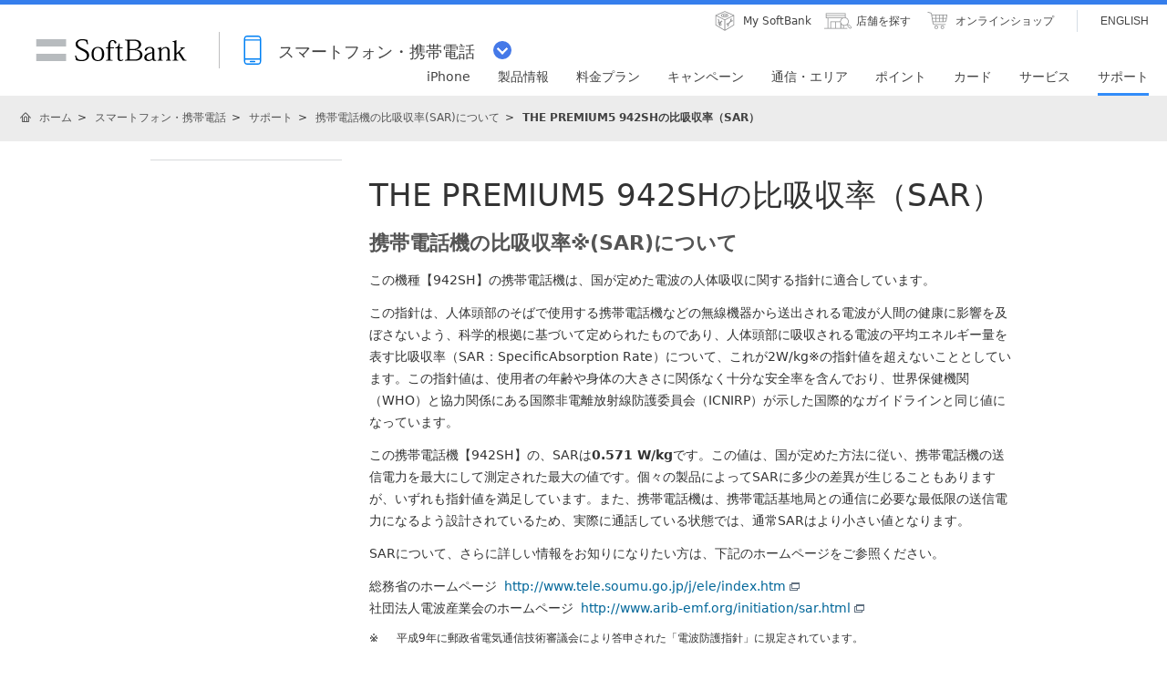

--- FILE ---
content_type: text/html; charset=utf-8
request_url: https://www.softbank.jp/mobile/support/product/sar/942sh/
body_size: 15731
content:




<!DOCTYPE html>
<html lang="ja">
<head>
    <!-- LayoutMobilePC -->
    
    

    
    




    
    

<!-- =========== METADATA ============ -->
    <meta charset="UTF-8">
    <link rel="canonical" href="https://www.softbank.jp/mobile/support/product/sar/942sh/">
<title>THE PREMIUM5 942SHの比吸収率（SAR） | スマートフォン・携帯電話 | ソフトバンク</title>
<meta name="description" content="ソフトバンクの携帯電話機種THE PREMIUM5 942SHの比吸収率（SAR）をご案内します。比吸収率（SAR：SpecificAbsorption Rate）とは、人体頭部に吸収される電波の平均エネルギー量を表します。">
<meta name="keywords" content="ソフトバンクモバイル, ソフトバンク, モバイル, softbank, mobile, 携帯電話, 942SH：携帯電話機の電波比吸収率">
    <meta property="og:title" content="THE PREMIUM5 942SHの比吸収率（SAR） | スマートフォン・携帯電話 | ソフトバンク">
    <meta property="og:type" content="article">
    <meta property="og:description" content="ソフトバンクの携帯電話機種THE PREMIUM5 942SHの比吸収率（SAR）をご案内します。比吸収率（SAR：SpecificAbsorption Rate）とは、人体頭部に吸収される電波の平均エネルギー量を表します。">
    <meta property="og:url" content="https://www.softbank.jp/mobile/support/product/sar/942sh/">
    <meta property="og:image" content="https://www.softbank.jp/site/set/common/shared/img/icon_softbank.gif">
    <meta property="og:site_name" content="ソフトバンク">
    <meta property="fb:app_id" content="378662655513103">
    <link rel="shortcut icon" href="/site/set/common/p/img/favicon.ico">


    
    
<!-- =========== /METADATA ============ -->
<!-- ========= COMMON IMPORT ========== -->
<script src="/-/media/sb/sjp/scassets/system/common/js/include.js"></script>

<script type="text/javascript">var nowDate = '20260121160903'</script>

<!-- /site/design/parts/area/pc/common-code-lv3/ -->
<link rel="stylesheet" href="/site/set/common/p/css/normalize.css">
<link rel="stylesheet" href="/site/set/common/sunshine/p/css/index.css?20240926" media="all">
<link rel="stylesheet" href="/site/set/common/sunshine/p/css/print.css" media="print">
<link rel="stylesheet" href="/site/set/common/info/v1/p/css/index.css?20240926">

<link rel="stylesheet" href="/site/set/common/p/css/l3-structure.css?20191126">
<link rel="stylesheet" href="/site/set/common/p/css/l3-modules.css">
<link rel="stylesheet" href="/site/set/common/p/css/l3-print.css" media="print">
<noscript>
<link rel="stylesheet" href="/site/set/common/noscript/v1/p/css/index.css">
<link rel="stylesheet" href="/site/set/common/ticker/v3/p/css/noscript.css">
</noscript>
<script src="/site/set/common/sunshine/p/js/index.js?20240926" defer></script>
<script>
!function(r){var s=' src="/site/set/common/src.js"',c=s.match(/^ src="(\/\/[^\/]+)/);Array.isArray(c)?r.CDN_FQDN=c[1]:r.CDN_FQDN=""}(window);
</script>
<script src="/site/set/common/shared/js/jquery-3.6.1.min.js"></script>
<script src="/site/set/common/p/js/l3-structure.js"></script>
<link rel="stylesheet" href="/site/set/common/p/css/print.css" media="print">

<!-- / /site/design/parts/area/pc/common-code-lv3/ -->

<!-- /site/design/parts/area/pc/common-code-lv3-mobile/ --> 
<link rel="stylesheet" href="/site/set/common/ticker/v3/p/css/index.css">
<script type="text/javascript" src="/mobile/set/common/p/js/site_catalyst/mbox.js"></script>
<script src="/mobile/set/common/p/js/rtoaster/base.js" type="text/javascript" charset="UTF-8"></script>
<link rel="stylesheet" href="/mobile/set/common/p/css/category-style.l3.b3s.css">
<script src="/mobile/set/common/shared/js/category-script.b3s.js?20210302" defer></script>
<script src="/mobile/set/common/p/js/enquete.b3s.js?20250729" defer></script>
<!-- /site/design/parts/area/pc/common-code-lv3-mobile/ -->
<script src="/-/media/sb/sjp/scassets/system/common/js/include.js"></script>
<link rel="shortcut icon" href="/site/set/common/p/img/favicon.ico">

<!-- Yext検索窓リソース -->
<link rel="stylesheet" type="text/css" href="https://assets.sitescdn.net/answers-search-bar/v1.2/answers.css"/>
<link rel="stylesheet" type="text/css" href="https://answers.mobile.s.pagescdn.com/static/assets/barcss/barcss.css"/>
<script src="https://assets.sitescdn.net/answers-search-bar/v1.2/answerstemplates.compiled.min.js"></script>
<script src="https://cdn.jsdelivr.net/npm/typed.js@2.0.11"></script>
<script src="https://cdn.jsdelivr.net/npm/axios/dist/axios.min.js"></script>
<script id="yext-answers" src="https://assets.sitescdn.net/answers-search-bar/v1.2/answers.min.js" async defer></script>
<!-- /Yext検索窓リソース -->
<!-- ======== /COMMON IMPORT ========== -->
<!-- ========= LOCAL IMPORT =========== -->

<script>
  window.SB_PAGE = window.SB_PAGE || {};
  window.SB_PAGE.TICKER = false;
</script>
<!-- ======== /LOCAL IMPORT =========== -->

    
    



</head>
<body id="">
    
    




    
    




    <div id="sb-appshell-v1" class="sb-appshell-v1">

        <!--最上部ティッカー-->
        <!-- Ticker -->



<!-- Ticker -->
<div id="ticker-v3" class="ticker-v3" data-ticker-v3-cookie="20251113">
  <div class="ticker-v3-container swiper-container">
    <ul class="ticker-v3-list swiper-wrapper">
      <li class="ticker-v3-list_item swiper-slide">
        <a href="/mobile/special/softbank-debut-wari/" class="ticker-v3-link _ga_area_ticker" data-ticker-v3-name="親子で入るとおトク！ソフトバンクデビュー割" onclick="_ga.spotEvent('[MOBILE]_モバイル','ticker_click','ソフトバンクデビュー割')" style="color: #ffffff !important;background:#0064FF; transition: opacity 0.4s;" onmouseover="this.style.opacity='0.6';" onmouseout="this.style.opacity='1';">
        親子で入るとおトク！ソフトバンクデビュー割
        </a>
      </li>
      <li class="ticker-v3-list_item swiper-slide">
        <a href="/iphone/iphone-17-pro/" class="ticker-v3-link _ga_area_ticker" data-ticker-v3-name="iPhone 17 Pro 発売中" onclick="_ga.spotEvent('[MOBILE]_モバイル','ticker_click','iPhone 17 Pro')" style="color: #ffffff !important;background:#FF6101; transition: opacity 0.4s;" onmouseover="this.style.opacity='0.6';" onmouseout="this.style.opacity='1';">
        iPhone 17 Pro 発売中
        </a>
      </li>
      <li class="ticker-v3-list_item swiper-slide">
        <a href="/mobile/products/google-pixel/" class="ticker-v3-link _ga_area_ticker" data-ticker-v3-name="Google Pixel 10 シリーズ 発売中" onclick="_ga.spotEvent('[MOBILE]_モバイル','ticker_click','Google Pixel一覧')" style="color: #ffffff !important;background:#FF0032; transition: opacity 0.4s;" onmouseover="this.style.opacity='0.6';" onmouseout="this.style.opacity='1';">
        Google Pixel 10 シリーズ 発売中
        </a>
      </li>
    </ul>
    <div class="ticker-v3-nav"></div>
    <button type="button" class="ticker-v3-button-close">
      <img src="/site/set/common/ticker/shared/img/button-close.png" alt="閉じる" width="20" height="20">
    </button>
  </div>
  <script src="/site/set/common/ticker/v3/shared/js/index.js" defer></script>
</div>
<!-- /Ticker -->


        <!-- 共通ヘッダーを表示 -->
        

<div id="sb-appshell-v1-header-fixed-area" class="sb-appshell-v1-header-fixed-area">
    <div class="sb-appshell-v1-header-fixed-area_inner">
        <header id="sb-appshell-v1-header" class="sb-appshell-v1-header _ga_area_header">
            <div class="sb-appshell-v1-header_inner">
                <div class="sb-appshell-v1-header_logo">
                    <div class="sb-appshell-v1-header_logo-inner"><a href="/" class="sb-appshell-v1-header_logo-image">SoftBank</a></div>
                </div>
                <div class="sb-appshell-v1-header_world-menu">
                    <button class="sb-appshell-v1-header_world-menu-button" data-sb-appshell-v1-button="world-menu">
                        <span class="sb-appshell-v1-header_category-title sb-appshell-v1-header_category-title-mobile">
                            <span class="sb-appshell-v1-header_category-title-text">スマートフォン・携帯電話</span>
                        </span>
                    </button>
                </div>
            </div>

            <div class="sb-appshell-v1-header_utility">
                <div class="sb-appshell-v1-header_utility-list">
                    <div class="sb-appshell-v1-header_utility-item">
                        <a href="/mysoftbank/" class="sb-appshell-v1-header_utility-link sb-appshell-v1-header_utility-link-mysoftbank"><span class="sb-appshell-v1-header_utility-link-inner">My SoftBank</span></a>
                    </div>
                    <div class="sb-appshell-v1-header_utility-item">
                        <a href="/shop/" class="sb-appshell-v1-header_utility-link sb-appshell-v1-header_utility-link-search"><span class="sb-appshell-v1-header_utility-link-inner">店舗を探す</span></a>
                    </div>
                    <div class="sb-appshell-v1-header_utility-item">
                        <a href="/online-shop/" class="sb-appshell-v1-header_utility-link sb-appshell-v1-header_utility-link-online-shop"><span class="sb-appshell-v1-header_utility-link-inner">オンラインショップ</span></a>
                    </div>
                    <div class="sb-appshell-v1-header_utility-item sb-appshell-v1-header_utility-item-language" lang="en">
                        <a href="/en/" class="sb-appshell-v1-header_utility-link sb-appshell-v1-header_utility-link-language" lang="en"><span class="sb-appshell-v1-header_utility-link-inner">ENGLISH</span></a>
                    </div>
                </div>
            </div>

            <!-- .sb-appshell-v1-header_inner -->
            <nav id="sb-appshell-v1-header-nav" class="sb-appshell-v1-header-nav" role="navigation">
                <div class="sb-appshell-v1-header-nav_globalnav _ga_area_category_nav">
                    <ul class="sb-appshell-v1-header-nav_globalnav-list">
                        <li class="sb-appshell-v1-header-nav_globalnav-item">
                            <a href="/iphone/" class="sb-appshell-v1-header-nav_globalnav-link"><span class="sb-appshell-v1-header-nav_globalnav-link-inner">iPhone</span></a>
                        </li>
                        <li class="sb-appshell-v1-header-nav_globalnav-item">
                            <a href="/mobile/products/" class="sb-appshell-v1-header-nav_globalnav-link"><span class="sb-appshell-v1-header-nav_globalnav-link-inner">製品情報</span></a>
                        </li>
                        <li class="sb-appshell-v1-header-nav_globalnav-item">
                            <a href="/mobile/price_plan/" class="sb-appshell-v1-header-nav_globalnav-link"><span class="sb-appshell-v1-header-nav_globalnav-link-inner">料金プラン</span></a>
                        </li>
                        <li class="sb-appshell-v1-header-nav_globalnav-item">
                            <a href="/mobile/campaigns/" class="sb-appshell-v1-header-nav_globalnav-link"><span class="sb-appshell-v1-header-nav_globalnav-link-inner">キャンペーン</span></a>
                        </li>
                        <li class="sb-appshell-v1-header-nav_globalnav-item">
                            <a href="/mobile/network/" class="sb-appshell-v1-header-nav_globalnav-link"><span class="sb-appshell-v1-header-nav_globalnav-link-inner">通信・エリア</span></a>
                        </li>
                        <li class="sb-appshell-v1-header-nav_globalnav-item">
                            <a href="/mobile/point/" class="sb-appshell-v1-header-nav_globalnav-link"><span class="sb-appshell-v1-header-nav_globalnav-link-inner">ポイント</span></a>
                        </li>
                        <li class="sb-appshell-v1-header-nav_globalnav-item">
                            <a data-href="/card/" class="sb-appshell-v1-header-nav_globalnav-link"><span class="sb-appshell-v1-header-nav_globalnav-link-inner">カード</span></a>
                        </li>
                        <li class="sb-appshell-v1-header-nav_globalnav-item">
                            <a href="/mobile/service/" class="sb-appshell-v1-header-nav_globalnav-link"><span class="sb-appshell-v1-header-nav_globalnav-link-inner">サービス</span></a>
                        </li>
                        <li class="sb-appshell-v1-header-nav_globalnav-item">
                            <a href="/mobile/support/contact/" class="sb-appshell-v1-header-nav_globalnav-link"><span class="sb-appshell-v1-header-nav_globalnav-link-inner">サポート</span></a>
                        </li>
                    </ul>
                    <!-- .sb-appshell-v1-header-nav_globalnav-list -->
                </div>
                <!-- .sb-appshell-v1-header-nav_globalnav -->
                <div class="sb-appshell-v1-header-nav_megadropdown _ga_area_category_nav sb-appshell-v1-header-nav_megadropdown--hide" style="display: none; height: auto; top: 28px; opacity: 0;">
                    <div class="sb-appshell-v1-header-nav_megadropdown-view ps ps--active-y" style="max-height: 174px;">
                        <div class="sb-appshell-v1-header-nav_megadropdown-view-inner">
                            <div class="sb-appshell-v1-header-nav_megadropdown-header">
                                <div class="sb-appshell-v1-header-nav_megadropdown-header-inner">
                                    <div id="sb-appshell-v1-header-nav_megadropdown-header-search" class="sb-appshell-v1-header-nav_megadropdown-header-search sb-appshell-v1-header-nav_megadropdown-header-search--open">
                                        <form class="sb-appshell-v1-header-nav_megadropdown-header-search-form" name="search_form" action="/search_result/">
                                            <div class="sb-appshell-v1-header-nav_megadropdown-header-search-form-data">
                                                <input class="sb-appshell-v1-header-nav_megadropdown-header-search-form-text" type="text" name="kw" placeholder="" autocomplete="off" />
                                                <input type="hidden" name="ca" value="SBM" />
                                                <input type="hidden" name="a" value="SiteSearch" />
                                                <input type="hidden" name="corpId" value="atc130008" />
                                                <button type="submit" class="sb-appshell-v1-header-nav_megadropdown-header-search-form-submit">検索</button>
                                            </div>
                                        </form>
                                    </div>

                                    <button class="sb-appshell-v1-header-nav_megadropdown-header-close-button">閉じる</button>
                                </div>
                                <!-- .sb-appshell-v1-header-nav_megadropdown-header-inner -->
                            </div>
                            <!-- .sb-appshell-v1-header-nav_megadropdown-header -->

                            <div class="sb-appshell-v1-header-nav_megadropdown-contents">
                                <div
                                    class="sb-appshell-v1-header-nav_megadropdown-category-item sb-appshell-v1-header-nav_megadropdown-category-item--current"
                                    data-sb-megadropdown-category="/mobile/products/"
                                    style="display: block; opacity: 1;"
                                >
                                    <div class="sb-appshell-v1-header-nav_megadropdown-lv3-header">
                                        <div class="sb-appshell-v1-header-nav_megadropdown-lv3-header-link"><a href="/mobile/products/" class="sb-appshell-v1-header-nav_megadropdown-lv3-header-link-text">製品情報 トップ</a></div>
                                    </div>
                                    <!-- #sb-appshell-v1-header-nav_megadropdown-lv3-header -->
                                    <div class="sb-appshell-v1-header-nav_megadropdown-lv3-section">
                                        <div class="sb-appshell-v1-header-nav_megadropdown-lv4">
                                            <ul class="sb-appshell-v1-header-nav_megadropdown-lv4-list">
                                                <li class="sb-appshell-v1-header-nav_megadropdown-lv4-item">
                                                    <div class="sb-appshell-v1-header-nav_megadropdown-lv4-link-container"><a href="/iphone/" class="sb-appshell-v1-header-nav_megadropdown-lv4-link" style="height: 60px;">iPhone</a></div>
                                                </li>
                                                <li class="sb-appshell-v1-header-nav_megadropdown-lv4-item">
                                                    <div class="sb-appshell-v1-header-nav_megadropdown-lv4-link-container">
                                                        <a href="/mobile/products/google-pixel/" class="sb-appshell-v1-header-nav_megadropdown-lv4-link" style="height: 60px;">Google Pixel</a>
                                                    </div>
                                                </li>
<li class="sb-appshell-v1-header-nav_megadropdown-lv4-item">
                                                    <div class="sb-appshell-v1-header-nav_megadropdown-lv4-link-container">
                                                        <a href="/mobile/products/samsung-galaxy/" class="sb-appshell-v1-header-nav_megadropdown-lv4-link" style="height: 60px;">Samsung Galaxy</a>
                                                    </div>
                                                </li>
                                                <li class="sb-appshell-v1-header-nav_megadropdown-lv4-item">
                                                    <div class="sb-appshell-v1-header-nav_megadropdown-lv4-link-container">
                                                        <a href="/mobile/products/smartphone/" class="sb-appshell-v1-header-nav_megadropdown-lv4-link" style="height: 60px;">スマートフォン</a>
                                                    </div>
                                                </li>
                                                <li class="sb-appshell-v1-header-nav_megadropdown-lv4-item">
                                                    <div class="sb-appshell-v1-header-nav_megadropdown-lv4-link-container">
                                                        <a href="/mobile/products/softbank-certified/" class="sb-appshell-v1-header-nav_megadropdown-lv4-link" style="height: 60px;">認定リユース品</a></div>
                                                </li>
                                                <li class="sb-appshell-v1-header-nav_megadropdown-lv4-item">
                                                    <div class="sb-appshell-v1-header-nav_megadropdown-lv4-link-container">
                                                        <a href="/mobile/products/keitai/" class="sb-appshell-v1-header-nav_megadropdown-lv4-link" style="height: 60px;">ケータイ</a>
                                                    </div>
                                                </li>
                                                <li class="sb-appshell-v1-header-nav_megadropdown-lv4-item">
                                                    <div class="sb-appshell-v1-header-nav_megadropdown-lv4-link-container"><a href="/mobile/ipad/" class="sb-appshell-v1-header-nav_megadropdown-lv4-link" style="height: 60px;">iPad</a></div>
                                                </li>
                                                <li class="sb-appshell-v1-header-nav_megadropdown-lv4-item">
                                                    <div class="sb-appshell-v1-header-nav_megadropdown-lv4-link-container">
                                                        <a href="/mobile/products/tablet/" class="sb-appshell-v1-header-nav_megadropdown-lv4-link" style="height: 60px;">タブレット・パソコン</a>
                                                    </div>
                                                </li>
                                                <li class="sb-appshell-v1-header-nav_megadropdown-lv4-item">
                                                    <div class="sb-appshell-v1-header-nav_megadropdown-lv4-link-container">
                                                        <a href="/mobile/apple-watch/" class="sb-appshell-v1-header-nav_megadropdown-lv4-link" style="height: 60px;">Apple Watch</a>
                                                    </div>
                                                </li>
                                                <li class="sb-appshell-v1-header-nav_megadropdown-lv4-item">
                                                    <div class="sb-appshell-v1-header-nav_megadropdown-lv4-link-container">
                                                        <a href="/mobile/products/google-pixel-watch/" class="sb-appshell-v1-header-nav_megadropdown-lv4-link" style="height: 60px;">Google Pixel Watch</a>
                                                    </div>
                                                </li>
                                                <li class="sb-appshell-v1-header-nav_megadropdown-lv4-item">
                                                    <div class="sb-appshell-v1-header-nav_megadropdown-lv4-link-container">
                                                        <a href="/mobile/products/samsung-galaxy-watch/" class="sb-appshell-v1-header-nav_megadropdown-lv4-link" style="height: 60px;">Samsung Galaxy Watch</a>
                                                    </div>
                                                </li>
                                               <li class="sb-appshell-v1-header-nav_megadropdown-lv4-item">
                                                    <div class="sb-appshell-v1-header-nav_megadropdown-lv4-link-container">
                                                        <a href="/mobile/products/sim/" class="sb-appshell-v1-header-nav_megadropdown-lv4-link" style="height: 60px;">SIM</a>
                                                    </div>
                                                </li>
                                            </ul>
                                            <!-- .sb-appshell-v1-header-nav_megadropdown-lv4-list -->
                                        </div>
                                        <!-- .sb-appshell-v1-header-nav_megadropdown-lv4 -->
                                    </div>
                                    <!-- #sb-appshell-v1-header-nav_megadropdown-lv3-section -->
                                </div>
                                <!-- #sb-appshell-v1-header-nav_megadropdown-category-item -->

                                <div class="sb-appshell-v1-header-nav_megadropdown-category-item" data-sb-megadropdown-category="/card/" style="opacity: 0;">
                                    <div class="sb-appshell-v1-header-nav_megadropdown-lv3-header">
                                    </div>
                                    <!-- #sb-appshell-v1-header-nav_megadropdown-lv3-header -->
                                    <div class="sb-appshell-v1-header-nav_megadropdown-lv3-section">
                                        <div class="sb-appshell-v1-header-nav_megadropdown-lv4">
                                            <ul class="sb-appshell-v1-header-nav_megadropdown-lv4-list">
                                                <li class="sb-appshell-v1-header-nav_megadropdown-lv4-item">
                                                    <div class="sb-appshell-v1-header-nav_megadropdown-lv4-link-container">
                                                        <a href="/card/paypay-card/" class="sb-appshell-v1-header-nav_megadropdown-lv4-link" style="height: 60px;">PayPayカード</a>
                                                    </div>
                                                </li>
                                                <li class="sb-appshell-v1-header-nav_megadropdown-lv4-item">
                                                    <div class="sb-appshell-v1-header-nav_megadropdown-lv4-link-container">
                                                        <a href="/card/paypay-card/#gold" class="sb-appshell-v1-header-nav_megadropdown-lv4-link" style="height: 60px;">PayPayカード ゴールド</a>
                                                    </div>
                                                </li>
                                                <li class="sb-appshell-v1-header-nav_megadropdown-lv4-item">
                                                    <div class="sb-appshell-v1-header-nav_megadropdown-lv4-link-container">
                                                        <a href="/card/" class="sb-appshell-v1-header-nav_megadropdown-lv4-link" style="height: 60px;">ソフトバンクカード</a>
                                                    </div>
                                                </li>
                                            </ul>
                                            <!-- .sb-appshell-v1-header-nav_megadropdown-lv4-list -->
                                        </div>
                                        <!-- .sb-appshell-v1-header-nav_megadropdown-lv4 -->
                                    </div>
                                    <!-- #sb-appshell-v1-header-nav_megadropdown-lv3-section -->
                                </div>
                                <!-- #sb-appshell-v1-header-nav_megadropdown-category-item -->
                            </div>
                            <!-- #sb-appshell-v1-header-nav_megadropdown-category-->

                            <div class="sb-appshell-v1-header-nav_megadropdown-footer">
                                <div class="sb-appshell-v1-header-nav_megadropdown-footer-support">
                                    <div class="sb-appshell-v1-header-nav_megadropdown-footer-support-list">
                                        <a href="/mobile/support/contact/" class="sb-appshell-v1-header-nav_megadropdown-footer-support-link sb-appshell-v1-header-nav_megadropdown-footer-support-link-contact">お問い合わせ</a>
                                        <a href="/support/faq/" class="sb-appshell-v1-header-nav_megadropdown-footer-support-link sb-appshell-v1-header-nav_megadropdown-footer-support-link-faq">よくあるご質問</a>
                                    </div>
                                </div>
                            </div>
                        </div>
                        <!-- #sb-appshell-v1-header-nav_megadropdown-view-inner -->
                        <div class="ps__rail-x" style="left: 0px; bottom: 0px;"><div class="ps__thumb-x" tabindex="0" style="left: 0px; width: 0px;"></div></div>
                        <div class="ps__rail-y" style="top: 0px; height: 174px; right: 0px;"><div class="ps__thumb-y" tabindex="0" style="top: 0px; height: 70px;"></div></div>
                    </div>
                    <!-- #sb-appshell-v1-header-nav_megadropdown-view -->
                    <div class="sb-appshell-v1-header-nav_megadropdown-overlay" style="height: 174px;"></div>
                </div>
                <!-- #sb-appshell-v1-header-nav_megadropdown -->
            </nav>

        </header>
        <!-- #sb-appshell-v1-header -->

        <nav id="sb-appshell-v1-world-menu" class="sb-appshell-v1-world-menu _ga_area_world_nav">
            <div class="sb-appshell-v1-world-menu_view">
                <p class="sb-appshell-v1-world-menu_title">知りたいサービスを選んでください</p>
                <div class="sb-appshell-v1-world-menu_list">
                    <ul class="sb-appshell-v1-world-menu_list-lv1">
                        <li class="sb-appshell-v1-world-menu_list-lv1-item">
                            <a href="/mobile/" class="sb-appshell-v1-world-menu_list-lv1-link sb-appshell-v1-world-menu_list-lv1-link-mobile">
                                <span class="sb-appshell-v1-world-menu_list-lv1-link-text">
                                    スマートフォン<br />
                                    携帯電話
                                </span>
                            </a>
                        </li>
                        <li class="sb-appshell-v1-world-menu_list-lv1-item">
                            <a href="/internet/" class="sb-appshell-v1-world-menu_list-lv1-link sb-appshell-v1-world-menu_list-lv1-link-internet">
                                <span class="sb-appshell-v1-world-menu_list-lv1-link-text">
                                    インターネット<br />
                                    固定電話
                                </span>
                            </a>
                        </li>
                        <li class="sb-appshell-v1-world-menu_list-lv1-item">
                            <a href="/energy/" class="sb-appshell-v1-world-menu_list-lv1-link sb-appshell-v1-world-menu_list-lv1-link-energy">
                                <span class="sb-appshell-v1-world-menu_list-lv1-link-text">でんき</span>
                            </a>
                        </li>
                    </ul>
                    <ul class="sb-appshell-v1-world-menu_list-lv1">
                        <li class="sb-appshell-v1-world-menu_list-lv1-item">
                            <a href="/biz/" class="sb-appshell-v1-world-menu_list-lv1-link sb-appshell-v1-world-menu_list-lv1-link-biz">
                                <span class="sb-appshell-v1-world-menu_list-lv1-link-text">法人のお客さま</span>
                            </a>
                        </li>
                        <li class="sb-appshell-v1-world-menu_list-lv1-item">
                            <a href="/corp/" class="sb-appshell-v1-world-menu_list-lv1-link sb-appshell-v1-world-menu_list-lv1-link-corp">
                                <span class="sb-appshell-v1-world-menu_list-lv1-link-text">企業・IR</span>
                            </a>
                        </li>
                        <li class="sb-appshell-v1-world-menu_list-lv1-item">
                            <a href="/mobile/special/softbank-5g/" class="sb-appshell-v1-world-menu_list-lv1-link sb-appshell-v1-world-menu_list-lv1-link-softbank-5g">
                                <span class="sb-appshell-v1-world-menu_list-lv1-link-text">SoftBank 5G</span>
                            </a>
                        </li>
                    </ul>
                </div>
            </div>
        </nav>
    </div>
    <!-- .sb-appshell-v1-header-fixed-area_inner -->
</div>
<!-- .sb-appshell-v1-header-fixed-area -->


        <!--共通メインを表示-->
        



<!--MainThemeMobilePC Layout:6 -->

<!--メイン共通 div-->
    <div id="sb-appshell-v1-container" class="sb-appshell-v1-container">
        <div id="sb-appshell-v1-contents" class="sb-appshell-v1-contents">
            <!--メイン共通トップ画面以外の場合はヘッダーパンくず表示-->


    <!-- start BreadcrumbTop-->
    <div class="sb-appshell-v1-header-breadcrumbs" id="sb-appshell-v1-header-breadcrumbs">
        <div class="sb-appshell-v1-header-breadcrumbs_inner">
            <ol class="sb-appshell-v1-header-breadcrumbs_list topicpath">
                        <li class="sb-appshell-v1-header-breadcrumbs_item sb-appshell-v1-header-breadcrumbs_item-home">
                                    <a class="sb-appshell-v1-header-breadcrumbs_item-link" href="/">ホーム</a>
                        </li>
                        <li class="sb-appshell-v1-header-breadcrumbs_item">
                                <a class="sb-appshell-v1-header-breadcrumbs_item-link" href="/mobile/">スマートフォン・携帯電話</a>
                        </li>
                        <li class="sb-appshell-v1-header-breadcrumbs_item">
                                <a class="sb-appshell-v1-header-breadcrumbs_item-link" href="/mobile/support/">サポート</a>
                        </li>
                        <li class="sb-appshell-v1-header-breadcrumbs_item">
                                <a class="sb-appshell-v1-header-breadcrumbs_item-link" href="/mobile/support/product/sar/">携帯電話機の比吸収率(SAR)について</a>
                        </li>
                        <li class="sb-appshell-v1-header-breadcrumbs_item">
                                <span class="sb-appshell-v1-header-breadcrumbs_item-current">THE PREMIUM5 942SHの比吸収率（SAR）</span>
                        </li>
            </ol>

        </div>
        <!-- /sb-appshell-v1-header-breadcrumbs-->
    </div>
    <!-- end BreadcrumbTop-->
                            <!--統合2カラム-->
                <div id="body">
                    <div id="contents-area">

                        <div id="contents-body" role="main">

                            

    <!-- start NewsTitle-->
                <h1 class="hdg-l1">THE PREMIUM5 942SHの比吸収率（SAR）</h1>
<!-- end NewsTitle-->


                            
                            <!-- ウィロタグボディ系 -->




<h2 class="hdg-l2">携帯電話機の比吸収率※(SAR)について</h2>
<p>この機種【942SH】の携帯電話機は、国が定めた電波の人体吸収に関する指針に適合しています。</p>
<p>この指針は、人体頭部のそばで使用する携帯電話機などの無線機器から送出される電波が人間の健康に影響を及ぼさないよう、科学的根拠に基づいて定められたものであり、人体頭部に吸収される電波の平均エネルギー量を表す比吸収率（SAR：SpecificAbsorption Rate）について、これが2W/kg※の指針値を超えないこととしています。この指針値は、使用者の年齢や身体の大きさに関係なく十分な安全率を含んでおり、世界保健機関（WHO）と協力関係にある国際非電離放射線防護委員会（ICNIRP）が示した国際的なガイドラインと同じ値になっています。</p>
<p>この携帯電話機【942SH】の、SARは<em>0.571 W/kg</em>です。この値は、国が定めた方法に従い、携帯電話機の送信電力を最大にして測定された最大の値です。個々の製品によってSARに多少の差異が生じることもありますが、いずれも指針値を満足しています。また、携帯電話機は、携帯電話基地局との通信に必要な最低限の送信電力になるよう設計されているため、実際に通話している状態では、通常SARはより小さい値となります。</p>
<p>SARについて、さらに詳しい情報をお知りになりたい方は、下記のホームページをご参照ください。</p>
<p>総務省のホームページ&nbsp;&nbsp;<a href="http://www.tele.soumu.go.jp/j/ele/index.htm" target="_blank">http://www.tele.soumu.go.jp/j/ele/index.htm</a><br>
社団法人電波産業会のホームページ&nbsp;&nbsp;<a href="http://www.arib-emf.org/initiation/sar.html" target="_blank">http://www.arib-emf.org/initiation/sar.html</a></p>
<ul class="notice-list">
<li><span>※</span><div>平成9年に郵政省電気通信技術審議会により答申された「電波防護指針」に規定されています。</div></li>
</ul>
<h2 class="hdg-l2">「ソフトバンクのボディSARポリシー」について</h2>
<h3 class="hdg-l3">ボディ（身体）SARとは</h3>
<p>携帯電話機本体を身体に装着した状態で、携帯電話機にイヤホンマイク等を装着して連続通話をした場合の最大送信電力時での比吸収率（SAR）のことです。</p>
<h3 class="hdg-l3">比吸収率（SAR）</h3>
<p>6分間連続通話状態で測定した値を掲載しています。ボディSARに関する技術基準として、米国連邦通信委員会（FCC）の基準および欧州における情報を掲載しています。詳細は「米国連邦通信委員会（FCC）の電波ばく露の影響に関する情報」「欧州における電波ばく露の影響に関する情報」をご参照ください。</p>
<h3 class="hdg-l3">身体装着の場合</h3>
<p>一般的な携帯電話の装着法として身体から1.5センチに距離を保ち携帯電話機の背面を身体に向ける位置で測定試験を実施しています。無線ばく露要件を満たすためには、身体から1.5 センチの距離に携帯電話を固定出来る装身具を使用し、ベルトクリップやホルスター等には金属部品の含まれていないものを選んでください。</p>
<h2 class="hdg-l2">「米国連邦通信委員会（FCC）の電波ばく露の影響に関する情報」</h2>
<p>米国連邦通信委員会の指針は、独立した科学機関が定期的かつ周到に科学的研究を行った結果策定された基準に基づいています。この許容値は、使用者の年齢や健康状態にかかわらず十分に安全な値となっています。<br>
携帯電話機から送出される電波の人体に対する影響は、比吸収率（SAR: Specific Absorption Rate）という単位を用いて測定します。FCCで定められているSARの許容値は、1.6 W/kgとなっています。<br>
測定試験はFCCが機種ごとに定めた位置で実施され、下記のとおりに従って身体に装着した場合は<em>0.509 W/kg</em>です。<br>
身体装着の場合：この携帯電話機942SHでは、一般的な携帯電話の装着法として身体から1.5 センチに距離を保ち携帯電話機の背面を身体に向ける位置で測定試験を実施しています。FCCの無線ばく露要件を満たすためには、身体から1.5センチの距離に携帯電話を固定出来る装身具を使用し、ベルトクリップやホルスター等には金属部品の含まれていないものを選んでください。<br>
上記の条件に該当しない装身具は、FCCの電波測定試験に準拠しない場合もあるので使用を避けてください。<br>
電波比吸収率（SAR）に関するさらに詳しい情報をお知りになりたい方は下記のホームページを参照してください。<br>
Cellular Telecommunications &amp; Internet Association (CTIA) のホームページ<br>
<a href="http://www.ctia.org/" target="_blank">http://www.ctia.org/</a> (英文のみ)</p>
<h2 class="hdg-l2">「欧州における電波ばく露の影響に関する情報」</h2>
<p>この携帯電話機942SHは無線送受信機器です。本品は国際指針の推奨する電波の許容値を超えないことを確認しています。この指針は、独立した科学機関である国際非電離放射線防護委員会（ICNIRP）が策定したものであり、その許容値は、使用者の年齢や健康状態にかかわらず十分に安全な値となっています。<br>
携帯電話機から送出される電波の人体に対する影響は、比吸収率（SAR: Specific Absorption Rate）という単位を用いて測定します。携帯機器におけるSAR許容値は<em>2W/kg</em>で、身体に装着した場合のSARの最高値は<em>0.771 W/kg</em>※です。<br>
SAR測定の際には、送信電力を最大にして測定するため、実際に通話している状態では、通常SARはより小さい値となります。これは、携帯電話機は、通信に必要な最低限の送信電力で基地局との通信を行うように設計されているためです。<br>
世界保健機構は、モバイル機器の使用に関して、現在の科学情報では人体への悪影響は確認されていないと表明しています。また、電波の影響を抑えたい場合には、通話時間を短くすること、または携帯電話機を頭部や身体から離して使用することが出来るハンズフリー用機器の利用を推奨しています。さらに詳しい情報をお知りになりたい場合には世界保健機構のホームページをご参照ください。<br>（<a href="http://www.who.int/emf" target="_blank">http://www.who.int/emf</a>）(英文のみ)</p>
<ul class="notice-list">
<li><span>※</span><div>測定試験は国際指針に基づいて実施されています。</div></li>
</ul>





                            <!-- /contents-body -->
                        </div>

                        
                        

    <!-- start LocalNavi-->
    <div id="local-nav-area">
        <!-- ===== Side Navi(Left) ==========-->
        <ul class="nav-local">
        </ul>
        <!-- ===== /Side Navi(Left) ==========-->
        
        

        
    </div>
    <!-- end LocalNavi-->


                        
                        

<!-- /mobile/_Metadata/common/pc/free-area-bottom -->
<style type="text/css">
.box-04-01[class*='col-'] {
border: none;
margin: 0 0 20px -10px;
padding: 0;
}
.box-04-01.box-col-2 .unit:first-child, .box-04-01.box-col-2 .unit:first-child+.unit {
margin-top: 0;
}
.box-04-01.box-col-2 .unit {
width: 50%;
}
.box-04-01[class*='col-'] .unit {
margin-top: 10px;
padding-left: 10px;
float: left;
}
.link-list-05>li, .link-shop-model li, .btn-01, .btn-04, .btn-02, .uni-btn-02, .btn-02.branch-03, .uni-btn-02.branch-03, .btn-03, .btn-list.col-2 li, .tbl, .tbl-04, .tbl-comparision, .tbl-01, .tbl-03, .tbl-04 input[type='text'], .tbl-04 input[type='email'], .tbl-04 textarea, .box-04 .unit, .box-04-01 .unit, .box-04-02 .unit, .box-04-03 .unit, .grid-arr>.unit, .tab>li>a, .tab+.btn-option>li a, .uni-tabs .tab-link>li, .tabPanel, .box-ybb-contact .box-internet, .box-ybb-contact .box-reception, .gen-search input[type='text'], .gen-search button[type='submit'], .tab-block, .list-carousel li, .tab-bokin li a, .nav-migrate .btn-option>li a, .col-3.movie-gallery .col {
box-sizing: border-box;
}
.box-04-01 .unit>.inner {
padding: 19px 19px 24px 19px;
border: 1px solid #d8dadc;
}
.box-04-01 .hdg-01 {
margin-bottom: 11px;
font-size: 114.28571%;
line-height: 125%;
font-weight: bold;
color: #333;
}
ul {
list-style-type: none;
}
h1, h2, h3, h4, h5, h6, ul, ol, li {
margin: 0;
padding: 0;
}
.box-04-01 .unit>.inner>:last-child {
margin-bottom: 0;
}
.m-top-10 {
margin-top: 10px !important;
}
.right {
text-align: right !important;
}
p {
margin: 0 0 12px 0;
line-height: 1.78571;
}
.lyt-top > #contents-area > #news-cp-area {
display: none;
}
#news-cp-area {
clear: both;
width: 950px;
margin: 0 auto;
text-align: left;
}
.news_info.info_box ul li {
margin: 10px 0 0;
}
.news_info.info_box ul li:first-child {
margin-top: 0;
}
.news_info.info_box ul li img {
position: relative;
top: -1px;
vertical-align: middle;
padding-left: 5px;
}
.news_info.info_box ul li span.date {
font-size: 83.1%;
}
.news_info.info_box ul li {
overflow: hidden;
white-space: nowrap;
text-overflow: ellipsis;
}
.list-news-01_label-category{
font-size: 0.8em;
margin-left: 5px;
background: #424242;
color: #fff;
box-sizing: border-box;
display: -webkit-inline-box;
display: -ms-inline-flexbox;
-webkit-box-align: center;
align-items: center;
-webkit-align-items: center;
-ms-flex-align: center;
-webkit-box-pack: center;
justify-content: center;
-webkit-justify-content: center;
-ms-flex-pack: center;
line-height: 1;
font-weight: normal;
text-align: center;
padding: 2px 10px 1px;
border-radius: 8px;
}
</style>
<script type="text/javascript">
$(function () {
	if (!window.CDN_FQDN) {
		window.CDN_FQDN = '';
	}
	$('#cp-area .image-left').css({ 'marginBottom': '0px' });
	$.getJSON('/scsystem/api/CreateJson?category=mobile&sub_category=news&end_line=3', createNewsInfo);
	$.getJSON('/scsystem/api/CreateJson?category=mobile&sub_category=campaigns&application_term_flag=true&end_line=5', createRandomCampaign);

	// -------------------------------------------------
	// 以下Function
	// -------------------------------------------------
	function createNewsInfo(dataList, status) {
		if (status != 'success') return;
		dataList.data.forEach(function (monthData) {
			monthData.list.forEach(function (item) {
				if(item.display_date){
					//HTMLを生成
					$('<li>' +
						'<span class="date">' + item.display_date + '</span>' +
						'<img src="/site/set/common/p/img/icon-label-' + item.label + '.png" alt="' + getLabelName(item.label) + '">' +
						'<br>' +
						'<a href="' + item.url + '">' + item.title + '</a>' +
						'</li>').appendTo('#news-area ul');
				}
			});
		});
		$('#news-cp-area .inner').css({ height: 'auto' });
	}

	function createRandomCampaign(dataList, status) {
		if (status != 'success') return;
		var list = [];
		dataList.data.forEach(function (monthData) {
			monthData.list.forEach(function (item) {
				list.push(item);
			});
		});
		if (list.length == 0) return;

		// ランダムに1つ表示
		var item = list[Math.floor(Math.random() * list.length)];
		var $campaign_area = $('#cp-area .image-left');
		var blank = '';
		var thumb = window.CDN_FQDN + item.thumb;
		if (item.url === 'https://www.paypay-corp.co.jp/notice/event/yahuoku-dome/?softbank&utm_source=qr&utm_medium=hawks&utm_campaign=2019_SB_site' ||
			item.url === 'https://cf.sports.mb.softbank.jp/basketball/bstamp/?utm_source=sb_owned&utm_medium=hp&utm_campaign=014' ||
			item.url === 'https://ckantan.jp/dm/mob/dm_comfirm.jsp?cmcd=4100063903' ||
			item.url === 'https://ckantan.jp/dm/mob/dm_comfirm.jsp?cmcd=4100064383' ||
			item.url === 'https://ckantan.jp/dm/mob/dm_comfirm.jsp?cmcd=4100064382' ||
			item.url === 'https://paypay.onelink.me/U7U6?pid=SB_OWNED&c=sb-payment-method&af_adset=sbowned&af_ad=ss_02&af_channel=Softbank_Ym&af_r=https%3A%2F%2Fpaypay.ne.jp%2Fpromo%2Fsb-payment-method%2F20181122%2F&utm_source=sbowned&utm_medium=ss_02&utm_campaign=sb-payment-method' ||
			item.url === 'https://ckantan.jp/dm/mob/dm_comfirm.jsp?cmcd=4100066251' ||
			item.url === 'https://paypay.onelink.me/U7U6/ss06' ||
			item.url === 'https://paypay.onelink.me/U7U6/ss14' ||
			item.url === 'https://ckantan.jp/dm/mob/dm_comfirm.jsp?cmcd=4100070658' ||
			item.url === 'https://paypay.onelink.me/U7U6/ss20' ||
			item.url === 'https://ckantan.jp/dm/mob/dm_comfirm.jsp?cmcd=4100071057' ||
			item.url === 'https://ckantan.jp/r?cmcd=4100071403' ||
			item.url === 'https://stn.mb.softbank.jp/z7v5D' ||
			item.url === 'https://stn.mb.softbank.jp/o8p97') {
			blank = ' target="_blank"'
		} else if (item.url === '/mobile/special/gakuwari') {
			var styleNoPrint = '';
			styleNoPrint += '<style type="text/css">';
			styleNoPrint += '@media print {';
			styleNoPrint += '#cp-area a[href^="/mobile/special/gakuwari/"] img {';
			styleNoPrint += 'visibility: hidden;';
			styleNoPrint += '}';
			styleNoPrint += '}';
			styleNoPrint += '\n';
			styleNoPrint += '#cp-area a[href^="/mobile/special/gakuwari/"] img {';
			styleNoPrint += 'background-size: 100% 100%;';
			styleNoPrint += 'background-position: left top;';
			styleNoPrint += 'background-repeat: no-repeat;';
			styleNoPrint += 'background-image: url(' + thumb + ');';
			styleNoPrint += '}';
			styleNoPrint += '</style>';
			$('head').append(styleNoPrint);

			thumb = window.CDN_FQDN + '/mobile/set/common/rf2017/shared/img/bnr-mask.png';
		} else if (item.url === '/mobile/campaigns/list/hangaku-support-plus') {
			var styleNoPrint = '';
			styleNoPrint += '<style type="text/css">';
			styleNoPrint += '@media print {';
			styleNoPrint += '#cp-area a[href^="/mobile/campaigns/list/hangaku-support-plus/"] img {';
			styleNoPrint += 'visibility: hidden;';
			styleNoPrint += '}';
			styleNoPrint += '}';
			styleNoPrint += '\n';
			styleNoPrint += '#cp-area a[href^="/mobile/campaigns/list/hangaku-support-plus/"] img {';
			styleNoPrint += 'background-size: 100% 100%;';
			styleNoPrint += 'background-position: left top;';
			styleNoPrint += 'background-repeat: no-repeat;';
			styleNoPrint += 'background-image: url(' + thumb + ');';
			styleNoPrint += '}';
			styleNoPrint += '</style>';
			$('head').append(styleNoPrint);

			thumb = window.CDN_FQDN + '/mobile/set/common/rf2017/shared/img/bnr-mask.png';
		} else if (item.url === '/mobile/products/tokusuru-support') {
			var styleNoPrint = '';
			styleNoPrint += '<style type="text/css">';
			styleNoPrint += '@media print {';
			styleNoPrint += '#cp-area a[href^="/mobile/products/tokusuru-support/"] img {';
			styleNoPrint += 'visibility: hidden;';
			styleNoPrint += '}';
			styleNoPrint += '}';
			styleNoPrint += '\n';
			styleNoPrint += '#cp-area a[href^="/mobile/products/tokusuru-support/"] img {';
			styleNoPrint += 'background-size: 100% 100%;';
			styleNoPrint += 'background-position: left top;';
			styleNoPrint += 'background-repeat: no-repeat;';
			styleNoPrint += 'background-image: url(' + thumb + ');';
			styleNoPrint += '}';
			styleNoPrint += '</style>';
			$('head').append(styleNoPrint);

			thumb = window.CDN_FQDN + '/mobile/set/common/rf2017/shared/img/bnr-mask.png';
		}
		var unit = '<div class="image"><p><a href="' + item.url + '"' + blank + '><img src="' + thumb + '" alt="' + removeTag(item.title) + '"></a></p></div>';
		unit += '<div class="col">';
		unit += '<div id="txt-summary"><p>' + item.summary + '</p></div>';
		unit += '<p><a href="' + item.url + '">' + item.title + '</a></p>';
		unit += '</div>';
		$campaign_area.append(unit);

		$campaign_area.find('.image,.image p').css({ 'marginBottom': '0px' });
		$campaign_area.find('img').css({'width':'140px'}).on('load', function() {
			heightReEqualize();
		}).on('error', function() {
			heightReEqualize();
		});

		$('#cp-area a[href^="/mobile/special/gakuwari/"] img').on('contextmenu', function (e) {
			return false;
		});
		$('#cp-area a[href^="/mobile/campaigns/list/hangaku-support-plus/"] img').on('contextmenu', function (e) {
			return false;
		});
		$('#cp-area a[href^="/mobile/products/tokusuru-support/"] img').on('contextmenu', function (e) {
			return false;
		});
	}

	function getLabelName(name) {
		switch (name) {
			case 'product': return '製品情報';
			case 'service': return 'サービス';
			case 'price_plan': return '料金プラン';
			case 'support': return 'サポート';
			case 'shop': return 'ショップ';
			case 'cm_campaign': return 'キャンペーン';
			case 'internationalfailure': return '国際サービス';
		}
		return "";
	}

	function removeTag(txt) {
		return txt.replace(/<br>/g, ' ').replace(/<("[^"]*"|'[^']*'|[^'">])*>/g, '');
	}

	function heightReEqualize() {
		$('#news-cp-area .inner').css({ height: 'auto' });
		var $naai = $('#news-area .area_inner');
		var $cail = $('#cp-area .image-left');
		var naai_h = $naai.height();
		var cail_h = $cail.height();
		if (naai_h > cail_h) {
			$cail.height(naai_h);
		} else {
			$naai.height(cail_h);
		}
	}
});
</script>
<div id="news-cp-area">
<div class="box-04-01 box-col-2">
<!--////////// [news area start] //////////-->
<div id="news-area" class="unit">
<div class="inner">
<h3 class="hdg-01">新着情報</h3>
<div class="area_inner">
<div class="news_info info_box">
<ul>
</ul>
<!-- //.news_info.info_box --></div>
<!-- //.area_inner --></div>
<p class="right m-top-10"><a href="/mobile/info/personal/news/">一覧をみる</a></p>
<!-- //.inner --></div>
<!-- //.unit --></div>
<!--////////// [//news area end] //////////-->

<!--////////// [campaigns area start] //////////-->
<div id="cp-area" class="unit">
<div class="inner">
<h3 class="hdg-01">キャンペーン・プレゼント</h3>
<div class="image-left">
<!-- //.image-left --></div>
<p class="right m-top-10"><a href="/mobile/campaigns/list/">一覧をみる</a></p>
<!-- //.inner --></div>
<!-- //.unit --></div>
<!--////////// [//campaigns area end] //////////-->
<!-- //.box-04-01.box-col-2 --></div>
<!-- //#news_cp-area --></div>
<!-- //mobile/_Metadata/common/pc/free-area-bottom -->

                        
                        



                        <!-- /contents-area -->
                    </div>
                    <!-- /body -->
                </div>

            <!--メイン共通 フッターパンくず表示-->
            

    <!-- start BreadcrumbBottom-->
    <div class="sb-appshell-v1-footer-breadcrumbs" id="sb-appshell-v1-footer-breadcrumbs">
        <div class="sb-appshell-v1-footer-breadcrumbs_inner">
            <ol class="sb-appshell-v1-footer-breadcrumbs_list" itemscope="" itemtype="https://schema.org/BreadcrumbList">
                        <li class="sb-appshell-v1-footer-breadcrumbs_item sb-appshell-v1-footer-breadcrumbs_item-home" itemprop="itemListElement" itemscope="" itemtype="https://schema.org/ListItem">
                                <a class="sb-appshell-v1-footer-breadcrumbs_item-link" href="/" itemscope="" itemtype="https://schema.org/WebPage" itemprop="item" itemid="/">
                                    <span class="sb-appshell-v1-footer-breadcrumbs_item-link-page" itemprop="name">ホーム</span>
                                </a>
                            <meta itemprop="position" content=1 />
                        </li>
                        <li class="sb-appshell-v1-footer-breadcrumbs_item" itemprop="itemListElement" itemscope="" itemtype="https://schema.org/ListItem">
                                <a class="sb-appshell-v1-footer-breadcrumbs_item-link" href="/mobile/" itemscope="" itemtype="https://schema.org/WebPage" itemprop="item" itemid="/mobile/">
                                    <span class="sb-appshell-v1-footer-breadcrumbs_item-link-page" itemprop="name">スマートフォン・携帯電話</span>
                                </a>
                            <meta itemprop="position" content=2 />
                        </li>
                        <li class="sb-appshell-v1-footer-breadcrumbs_item" itemprop="itemListElement" itemscope="" itemtype="https://schema.org/ListItem">
                                <a class="sb-appshell-v1-footer-breadcrumbs_item-link" href="/mobile/support/" itemscope="" itemtype="https://schema.org/WebPage" itemprop="item" itemid="/mobile/support/">
                                    <span class="sb-appshell-v1-footer-breadcrumbs_item-link-page" itemprop="name">サポート</span>
                                </a>
                            <meta itemprop="position" content=3 />
                        </li>
                        <li class="sb-appshell-v1-footer-breadcrumbs_item" itemprop="itemListElement" itemscope="" itemtype="https://schema.org/ListItem">
                                <a class="sb-appshell-v1-footer-breadcrumbs_item-link" href="/mobile/support/product/sar/" itemscope="" itemtype="https://schema.org/WebPage" itemprop="item" itemid="/mobile/support/product/sar/">
                                    <span class="sb-appshell-v1-footer-breadcrumbs_item-link-page" itemprop="name">携帯電話機の比吸収率(SAR)について</span>
                                </a>
                            <meta itemprop="position" content=4 />
                        </li>
                        <li class="sb-appshell-v1-footer-breadcrumbs_item" itemprop="itemListElement" itemscope="" itemtype="https://schema.org/ListItem">
                                <span class="sb-appshell-v1-footer-breadcrumbs_item-current" itemprop="name">THE PREMIUM5 942SHの比吸収率（SAR）</span>
                                <link itemprop="item" href="/mobile/support/product/sar/942sh/" />
                            <meta itemprop="position" content=5 />
                        </li>
            </ol>
        </div>
        <!-- /sb-appshell-v1-footer-breadcrumbs-->
    </div>
    <!-- end BreadcrumbBottom-->


            <!--共通サイトマップ表示-->
            

                <aside id="sb-appshell-v1-category-footer"
                    class="sb-appshell-v1-category-footer _ga_area_category_footer">
                    <div class="sb-appshell-v1-category-footer_inner">
                        <div id="sb-appshell-v1-category-footer_search" class="sb-appshell-v1-category-footer_search">
                            <form class="sb-appshell-v1-category-footer_search-form" name="search_form"
                                action="/search_result/" id="bizsearchAspForm">
                                <div class="sb-appshell-v1-category-footer_search-form-data">
                                    <input id="bizsearchAspQuery"
                                        class="sb-appshell-v1-category-footer_search-form-text" type="text" name="kw"
                                        placeholder="" autocomplete="off">
                                    <input type="hidden" name="ca" value="SBM">
                                    <input type="hidden" name="a" value="SiteSearch">
                                    <input type="hidden" name="corpId" value="atc130008" id="bizsearchAspCorpId">
                                    <button type="submit"
                                        class="sb-appshell-v1-category-footer_search-form-submit">検索</button>
                                </div>
                            </form>
                        </div>
                        <nav class="sb-appshell-v1-category-footer_nav">
                            <ul class="sb-appshell-v1-category-footer_nav-list">
                                <li class="sb-appshell-v1-category-footer_nav-item">
                                    <div class="sb-appshell-v1-category-footer_nav-item-inner"><a href="/mobile/"
                                            class="sb-appshell-v1-category-footer_nav-link sb-appshell-v1-category-footer_nav-link-top">スマートフォン・携帯電話
                                            トップ</a>
                                    </div>
                                <ul class="sb-appshell-v1-category-footer_nav-list">
                                <li class="sb-appshell-v1-category-footer_nav-item">
                                    <div class="sb-appshell-v1-category-footer_nav-item-inner"><a href="/iphone/"
                                            class="sb-appshell-v1-category-footer_nav-link">iPhone</a></div>
                                </li>
                                <li class="sb-appshell-v1-category-footer_nav-item">
                                    <div class="sb-appshell-v1-category-footer_nav-item-inner"><a
                                            href="/mobile/products/"
                                            class="sb-appshell-v1-category-footer_nav-link">製品情報</a></div>
                                </li>
                                <li class="sb-appshell-v1-category-footer_nav-item">
                                    <div class="sb-appshell-v1-category-footer_nav-item-inner"><a
                                            href="/mobile/price_plan/"
                                            class="sb-appshell-v1-category-footer_nav-link">料金プラン</a></div>
                                </li>
                                <li class="sb-appshell-v1-category-footer_nav-item">
                                    <div class="sb-appshell-v1-category-footer_nav-item-inner"><a
                                            href="/mobile/campaigns/"
                                            class="sb-appshell-v1-category-footer_nav-link">キャンペーン</a></div>
                                </li>
                                <li class="sb-appshell-v1-category-footer_nav-item">
                                    <div class="sb-appshell-v1-category-footer_nav-item-inner"><a
                                            href="/mobile/network/"
                                            class="sb-appshell-v1-category-footer_nav-link">通信・エリア</a></div>
                                </li>
                                <li class="sb-appshell-v1-category-footer_nav-item">
                                    <div class="sb-appshell-v1-category-footer_nav-item-inner"><a href="/mobile/point/"
                                            class="sb-appshell-v1-category-footer_nav-link">ポイント</a></div>
                                </li>
                                <li class="sb-appshell-v1-category-footer_nav-item">
                                    <div class="sb-appshell-v1-category-footer_nav-item-inner"><a href="/card/"
                                            class="sb-appshell-v1-category-footer_nav-link">カード</a></div>
                                </li>
                                <li class="sb-appshell-v1-category-footer_nav-item">
                                    <div class="sb-appshell-v1-category-footer_nav-item-inner"><a
                                            href="/mobile/service/"
                                            class="sb-appshell-v1-category-footer_nav-link">サービス</a></div>
                                </li>
                                <li class="sb-appshell-v1-category-footer_nav-item">
                                    <div class="sb-appshell-v1-category-footer_nav-item-inner"><a
                                            href="/mobile/support/contact/"
                                            class="sb-appshell-v1-category-footer_nav-link">サポート</a></div>
                                </li>
                                </ul>
                            </li>
                            </ul>
                        </nav>

                        <div class="sb-appshell-v1-category-footer_support">
                            <div class="sb-appshell-v1-category-footer_support-list">
                                <a href="/mobile/support/contact/"
                                    class="sb-appshell-v1-category-footer_support-link sb-appshell-v1-category-footer_support-link-contact">お問い合わせ</a>
                                <a href="/support/faq/"
                                    class="sb-appshell-v1-category-footer_support-link sb-appshell-v1-category-footer_support-link-faq">よくあるご質問</a>
                            </div>
                        </div>

                    </div>
                </aside>

            <!--/メイン共通 div-->
        </div>
    </div>


        <!--共通フッターを表示-->
        

<footer id="sb-appshell-v1-footer" class="sb-appshell-v1-footer" role="contentinfo">
<div class="sb-appshell-v1-footer_inner _ga_area_footer">
<div class="sb-appshell-v1-footer_contents-inner">

<div class="sb-appshell-v1-footer_fontsize">
<span class="sb-appshell-v1-footer_fontsize-title">文字サイズ</span>
<ol class="sb-appshell-v1-footer_fontsize-list">
<li class="sb-appshell-v1-footer_fontsize-item sb-appshell-v1-footer_fontsize-item-small"><button type="button" data-sb-fontsize="small" class="sb-appshell-v1-footer_fontsize-button sb-appshell-v1-footer_fontsize-button-small">A</button></li>
<li class="sb-appshell-v1-footer_fontsize-item sb-appshell-v1-footer_fontsize-item-medium sb-appshell-v1-footer_fontsize-item--current"><button type="button" data-sb-fontsize="medium" class="sb-appshell-v1-footer_fontsize-button sb-appshell-v1-footer_fontsize-button-medium">A</button></li>
<li class="sb-appshell-v1-footer_fontsize-item sb-appshell-v1-footer_fontsize-item-large"><button type="button" data-sb-fontsize="large" class="sb-appshell-v1-footer_fontsize-button sb-appshell-v1-footer_fontsize-button-large">A</button></li>
</ol>
</div>

<div class="sb-appshell-v1-footer_logo">
<a href="/" class="sb-appshell-v1-footer_logo-link">ソフトバンク</a>
</div>

<ul class="sb-appshell-v1-footer_utility">
<li class="sb-appshell-v1-footer_utility-item"><a href="/corp/aboutus/governance/security/" class="sb-appshell-v1-footer_utility-link">情報セキュリティ</a></li>
<li class="sb-appshell-v1-footer_utility-item"><a href="/privacy/" class="sb-appshell-v1-footer_utility-link">プライバシーセンター</a></li>
<li class="sb-appshell-v1-footer_utility-item"><a href="/help/sitepolicy/" class="sb-appshell-v1-footer_utility-link">サイトポリシー</a></li>
<li class="sb-appshell-v1-footer_utility-item"><a href="/corp/aboutus/profile/#03" class="sb-appshell-v1-footer_utility-link">古物営業法に基づく表示</a></li>
<li class="sb-appshell-v1-footer_utility-item"><a href="/sitemap/" class="sb-appshell-v1-footer_utility-link">サイトマップ</a></li>
</ul>

<p class="sb-appshell-v1-footer_registration">電気通信事業登録番号：第72号</p>

<p class="sb-appshell-v1-footer_copyright"><small class="sb-appshell-v1-footer_copyright-small">&copy; SoftBank Corp. All Rights Reserved.</small></p>

</div>
<!-- /sb-appshell-v1-footer-bottom --></div>
</footer>
    </div>

    
    




    
    

<!-- Google Tag Manager -->
<noscript><iframe src="//www.googletagmanager.com/ns.html?id=GTM-BMSW"
height="0" width="0" style="display:none;visibility:hidden"></iframe></noscript>
<script>
try{
    if (navigator.appVersion.toLowerCase().indexOf("msie 6.")==-1) {
(function(w,d,s,l,i){w[l]=w[l]||[];w[l].push({'gtm.start':
new Date().getTime(),event:'gtm.js'});var f=d.getElementsByTagName(s)[0],
j=d.createElement(s),dl=l!='dataLayer'?'&l='+l:'';j.async=true;j.src=
'//www.googletagmanager.com/gtm.js?id='+i+dl;f.parentNode.insertBefore(j,f);
})(window,document,'script','dataLayer','GTM-BMSW');
  } 
}catch(e){
}
</script>
<!-- End Google Tag Manager -->



</body>
</html>


--- FILE ---
content_type: application/javascript
request_url: https://www.softbank.jp/site/set/common/p/js/l3-structure.js
body_size: 37654
content:
(c=>{if(c.MJL&&"number"!=typeof c.MJL.nodeType)throw Error("MJL "+c.MJL.version+" has already been defined");var n,i,P,o,s,L,D,l,u,h,r,z,q,F,a,R,U,J,f,Q,H,d,p,g,e,K,m,t,v,b,G,y,_,x,w,V,C,Y,$,E,W,k,X,A,S,N=c.document,Z=N.documentElement,T=N.createElement("div"),j=10,tt={},I=[],M="[ \\t\\n\\f\\r]+",et=RegExp(M,"g"),nt=RegExp("^"+M+"|"+M+"$","g"),M="[\\u0009-\\u000D\\u0020\\u00A0\\u1680\\u180E\\u2000-\\u200A\\u2028\\u2029\\u202F\\u205F\\u3000\\uFEFF]+",it=RegExp("^"+M+"|"+M+"$","g"),O=c.MJL={version:"2.2.7"};function B(a){return function(t,e){for(var n=O.getElementsByClassName(N,t),i=n.length,o=Array(i),r=0;r<i;r++)o[r]=new a(n[r],e),o[r].create();return o}}function ot(){return this.set(),!1}function rt(t){return O.convArray(N.querySelectorAll('html > head > link[rel="'+t+'"]'))}O.ua=(M="ActiveXObject"in c&&"function"==typeof c.ActiveXObject,A=T.nodeName,S=M?"trident":"opera"in c&&!c.opera.nodeName?"opera":"XULElement"in c&&!c.XULElement.nodeType?"gecko":"defaultstatus"in c&&!c.defaultstatus.nodeName?"webkit":"unknown",(A={name:S,gecko:!1,opera:!1,webkit:!1,trident:!1,unknown:!1,v8:"chrome"in c?"localStorage"in c?4:3:0,quirks:"BackCompat"===N.compatMode,xml:A===A.toLowerCase(),version:0,cssPrefix:"",aria:!0,activex:M})[S]=!0,A.version=A.opera?Number(c.opera.version()):A.webkit?c.Worker?4:N.evaluate?3:2:A.gecko?N.elementFromPoint?3:2:A.trident?N.documentMode||("maxHeight"in T.style?7:6):0,A.cssPrefix=A.opera?"O":A.trident?"ms":A.gecko?"Moz":A.webkit?"webkit":"",A.aria=!(A.trident&&A.version<8||A.opera&&A.version<9.6),A),O.trim=(()=>{function t(t,e){var e=o[e&&e in o?e:"def"],n=e.cache,i=n[t];return i||(n[t]=i=t.replace(e.cond,"")),i}var e,o={def:{cond:nt,cache:{}},full:{cond:it,cache:{}}};for(e in o)t[e]=e;return t})(),O.isObject=function(t){var e=typeof t;return("object"==e||"function"==e)&&null!==t},O.isArray=Array.isArray?function(t){return Array.isArray(t)}:function(t){return t instanceof Array},O.isSameNode=N.isSameNode?function(t,e){return t===e}:function(t,e){return t==e},O.toCamelCase=function(t){return t.charAt(0).toUpperCase()+t.substring(1)},O.convArray=(X=O.ua.trident&&O.ua.version<9||O.ua.opera&&O.ua.version<9.5?function(t){for(var e=t.length,n=Array(e),i=0;i<e;i++)n[i]=t[i];return n}:function(t){return Array.prototype.slice.call(t)},function(t){return O.isArray(t)?t:O.isObject(t)&&t.length?X(t):[]}),O.convNode=function(t){T.innerHTML=t||"";var e=T.firstChild,n=null;if(e)if(1<T.childNodes.length)for(n=N.createDocumentFragment();e;)n.appendChild(e),e=T.firstChild;else n=e;return n},O.bind=function(t,e){var n=2<arguments.length?O.convArray(arguments).slice(2):[];return function(){return t.apply(e,0<arguments.length?n.concat(O.convArray(arguments)):n)}},O.getCDATA=(k={},function(t){var e=k[t];if(!e){if(!O.trim(t))throw Error("CDATA value only has space characters");for(var n,i=O.trim(t.replace(et," ")).split(et),o=i.length,r=[],a={},s=0;s<o;s++)(n=i[s])in a||(r.push(n),a[n]=n);k[t]=e={str:r.join(" "),items:r,assoc:a,cond:RegExp("(?:^|[ \\t\\n\\f\\r]+)(?:"+r.join("|")+")(?:(?=[ \\t\\n\\f\\r]+)|$)","g")},e.str in k||(k[e.str]=e)}return e}),O.getHash=(W=O.ua.gecko?"href":"hash",function(t){var t=O.trim("string"==typeof t?t:(t?"window"in t?t.location:t:c.location)[W]||""),e=t.indexOf("#");return e<0?"":t.substring(e+1)}),O.getName=O.ua.xml?O.ua.opera?function(t){var e=t.localName;return(e=e&&!t.namespaceURI?e.toLowerCase():e)||t.nodeName}:function(t){return t.localName||t.nodeName}:(E={},function(t){var e=t.nodeName,n=E[e];return n||(E[e]=n=t.nodeName.toLowerCase()),n}),O.getData=(C="data-MJL-id-"+(new Date).getTime(),Y=0,$={},function(t){var e=O.isSameNode(t,c)?"window":O.isSameNode(t,N)?"document":null,n=null;return!e&&1!==t.nodeType||((e=e||(C in t?t[C]:t[C]=Y++))in $||($[e]={}),n=$[e]),n}),O.hasClassName=function(t,e){var t="string"==typeof t?t:t.className,n=!1;return n=t?t===(e=O.getCDATA(e)).str||e.items.length<=(t.match(e.cond)||I).length:n},O.addClassName=function(t,e){if(!O.hasClassName(t,e)){for(var n=t.className,i=n?[n]:[],o=O.getCDATA(e).items,r=o.length,a=0;a<r;a++)O.hasClassName(n,o[a])||i.push(o[a]);0<i.length&&(t.className=i.join(" "))}},O.removeClassName=(V=O.ua.trident&&O.ua.version<8?"className":"class",function(t,e){var n=t.className;!n||(e=O.trim(n.replace(O.getCDATA(e).cond," ")),n===e)||(t.className=e)||t.removeAttribute(V)}),O.getElementsByXPath=N.evaluate?(_={},x=null,w=O.ua.opera&&O.ua.version<11.6?(G=/(^|[^x])x:/g,y={},function(t){var e=y[t];return e||(y[t]=e=t.replace(G,"$1")),e}):void 0,function(t,e){var i,o,n=_[e];n||(_[e]=n=N.createExpression(w?w(e):e,(i=t,o=N.createNSResolver((i.ownerDocument||i).documentElement),function(t){var e,n=i.namespaceURI||Z.namespaceURI||"";return(e="x"===t?n:e)||o.lookupNamespaceURI(t)||n})));for(var r=x=n.evaluate(t,7,x),a=r.snapshotLength,s=Array(a),c=0;c<a;c++)s[c]=r.snapshotItem(c);return s}):void 0,O.getElementsByClassName=T.getElementsByClassName?function(t,e){return O.convArray(t.getElementsByClassName(O.getCDATA(e).str))}:T.querySelectorAll?(b={},function(t,e){var n=b[e];return n||(b[e]=n="."+O.getCDATA(e).items.join(".")),O.convArray(t.querySelectorAll(n))}):O.getElementsByXPath?(v={},function(t,e){var n,i,o,r,a=v[e];if(!a){for(i=(n=O.getCDATA(e).items).length,o=Array(i),r=0;r<i;r++)o[r]='[contains(concat(" ",@class," ")," '+n[r]+' ")]';v[e]=a=".//*"+o.join("")}return O.getElementsByXPath(t,a)}):function(t,e){for(var n,i=t.getElementsByTagName("*"),o=i.length,r=[],a=0;a<o;a++)1===(n=i[a]).nodeType&&O.hasClassName(n,e)&&r.push(n);return r},O.getChildElements=O.getElementsByXPath?function(t,e,n){return O.getElementsByXPath(t,n?"./*[not(self::x:"+e+")]":e?"./x:"+e:"./*")}:function(t,e,n){var i=t.firstChild,o=[];if(arguments.length<2)for(;i;)1===i.nodeType&&o.push(i),i=i.nextSibling;else if(e)for(n=!!n;i;)1===i.nodeType&&n!==(e===O.getName(i))&&o.push(i),i=i.nextSibling;return o},O.vp=(t=O.ua.quirks?"body":"documentElement",{getSize:O.ua.opera&&O.ua.version<9.5?function(){return{width:N.body.clientWidth,height:N.body.clientHeight}}:function(){return{width:N[t].clientWidth,height:N[t].clientHeight}}}),O.event={add:function(t,e,n,i){n=this._wrapAfterCare(n);return i=!0===i,this._origins[e]?n=this._addOrigin(t,e,n):(t.addEventListener?t.addEventListener(e,n,i):t.attachEvent&&t.attachEvent("on"+e,n),c!==t&&"unload"!==e&&this._stack.push([t,e,n,i])),n},remove:function(t,e,n,i){var o=n;return i=!0===i,this._origins[e]?o=this._removeOrigin(t,e,n,i):t.removeEventListener?t.removeEventListener(e,n,i):t.detachEvent&&t.detachEvent("on"+e,n),o},dispatch:N.createEvent?function(t,e,n){n||"function"==typeof(n=this._TYPES[e]||this._TYPES.DEFAULT)&&(n=n(t));var i=N.createEvent(n.type);return i[n.init].apply(i,[e].concat(n.args)),this._origins[e]?this._dispatchOrigin(t,e,i):t.dispatchEvent(i)}:N.fireEvent?function(t,e,n){n||"function"==typeof(n=this._TYPES[e]||this._TYPES.DEFAULT)&&(n=n(t));var i=N.createEventObject();return i.type=e,i.cancelBubble=!1===n.args[0],this._origins[e]?this._dispatchOrigin(t,e,i):t.fireEvent("on"+e,i)}:void 0,preventDefault:function(t){t.preventDefault?t.preventDefault():t.returnValue=!1},stopPropagation:function(t){t.stopPropagation?t.stopPropagation():t.cancelBubble=!0},cancel:function(t){this.preventDefault(t),this.stopPropagation(t)},getTarget:function(t){return t.target||t.srcElement||null},bind:function(e,n){var i=2<arguments.length?O.convArray(arguments).slice(2):[];return function(t){return!t&&c.event&&(t=c.event),e.apply(n,[t].concat(i))}},_stack:[],_TYPES:{DEFAULT:{type:M="Event",init:S="initEvent",args:[!0,!0]},focus:{type:A="UIEvent",init:K="initUIEvent",args:[!(m="initMouseEvent"),!(e="MouseEvent"),c,0]},blur:{type:A,init:K,args:[!1,!1,c,0]},load:{type:M,init:S,args:[!1,!1]},unload:{type:M,init:S,args:[!1,!1]},abort:{type:M,init:S,args:[!0,!1]},error:{type:M,init:S,args:[!0,!1]},select:{type:M,init:S,args:[!0,!1]},change:{type:M,init:S,args:[!0,!1]},resize:{type:M,init:S,args:[!0,!1]},scroll:{type:M,init:S,args:[!1,!1]},click:{type:e,init:m,args:[!0,!0,c,1,0,0,0,0,!1,!1,!1,!1,0,null]},mousedown:{type:e,init:m,args:[!0,!0,c,1,0,0,0,0,!1,!1,!1,!1,0,null]},mousemove:{type:e,init:m,args:[!0,!0,c,0,0,0,0,0,!1,!1,!1,!1,0,null]},mouseover:function(t){return{type:e,init:m,args:[!0,!0,c,0,0,0,0,0,!1,!1,!1,!1,0,t]}},mouseout:function(t){return{type:e,init:m,args:[!0,!0,c,0,0,0,0,0,!1,!1,!1,!1,0,t]}},mouseup:{type:e,init:m,args:[!0,!0,c,1,0,0,0,0,!1,!1,!1,!1,0,null]}},_wrapAfterCare:function(e){return function(t){!t&&c.event&&(t=c.event),!1===e(t)&&O.event.cancel(t)}},_origins:{resize:O.ua.trident&&O.ua.version<9?{init:function(){function t(){e=!0}var e=!0;c.attachEvent("onresize",function(){e&&(e=!1,O.event.dispatch(c,"resize"),setTimeout(t,0))})}}:c.dispatchEvent?void 0:{init:function(){c.addEventListener("resize",function(){O.event.dispatch(c,"resize")},!1)}},fontresize:{init:function(t,e){e=this._getOriginData(N,e);O.style.setFontResizeTarget(N.body),e.id=setInterval(function(){O.style.isFontResized()&&O.event.dispatch(N,"fontresize")},1e3)},remove:function(t,e){t=this._getOriginData(t,e);t.listeners.length<=0&&!isNaN(t.id)&&(clearInterval(t.id),t.id=null)}},forcedraw:{}},_getOriginData:function(t,e){t=O.getData(t);return t.event||(t.event={}),t.event[e]||(t.event[e]={init:!1,listeners:[]}),t.event[e]},_addOrigin:function(t,e,n){var t=this._getOriginData(t,e),e=this._origins[e],i=t.listeners.length;return t.init||(e&&e.init&&e.init.apply(this,arguments),t.init=!0),e&&e.add&&e.add.apply(this,arguments),t.listeners[i]=n,i},_removeOrigin:function(t,e,n){t=this._getOriginData(t,e),e=this._origins[e];return t.init&&(e&&e.remove&&e.remove.apply(this,arguments),delete t.listeners[n]),n},_dispatchOrigin:function(t,e,n){for(var i,o=this._getOriginData(t,e).listeners,r=o.length,a=0;a<r;a++)(i=o[a])&&i(n)}},O.ua.opera&&O.ua.version<10&&O.event.add(c,"load",function(){function t(){e=O.vp.getSize(),n=c.innerWidth,i=c.innerHeight}var e,n,i;O.ua.version<9.3&&O.event.add(N.body,"resize",function(){return!1}),O.event.add(c,"resize",t),setInterval(function(){var t=O.vp.getSize();n!==c.innerWidth||i!==c.innerHeight||e.width===t.width&&e.height===t.height||O.event.dispatch(c,"resize")},100),t()}),O.event.add(c,"unload",function(){for(var t=O.event._stack,e=t.length,n=0;n<e;n++)O.event.remove.apply(O.event,t[n])}),O.style={getSheets:O.ua.webkit?(g=function(){for(var t,e,n,i=rt("alternate stylesheet"),o=i.length,r=0;r<o;r++)e=(t=i[r]).parentNode,(n=t.cloneNode(!0)).rel="stylesheet",e.replaceChild(n,t),this._disableSheet(n,!0);g=void 0},function(){g&&g.call(this);for(var t,e,n,i=rt("stylesheet"),o=i.length,r=Array(o),a=0;a<o;a++)r[a]=this._disableSheet(i[a]),this._disableSheet(i[a],!1);for(e=(t=O.convArray(N.styleSheets)).length,a=0;a<o;a++)this._disableSheet(i[a],r[a]);for(n=0;n<e;n++)t[n]=t[n].ownerNode;return t}):O.ua.opera&&O.ua.version<9.5?function(){for(var t=O.convArray(N.styleSheets),e=t.length,n=0;n<e;n++)t[n].ownerNode.disabled=t[n].disabled;return t}:function(){return O.convArray(N.styleSheets)},getTitledSheets:function(){for(var t,e=this.getSheets(),n=e.length,i={},o=0;o<n;o++)(t=e[o].title)&&(t in i||(i[t]=[]),i[t].push(e[o]));return i},getActiveTitle:"selectedStyleSheetSet"in N&&N.selectedStyleSheetSet?function(){return N.selectedStyleSheetSet}:function(t){var e,n="";for(e in t=t||this.getTitledSheets())if(!this._disableSheet(t[e][0])){n=e;break}return n},switchAlt:function(t){var e,n,i,o,r,a,s=this.getTitledSheets(),c=this.getActiveTitle(s),l=c;if(t&&t in s){if(0<(n=(e=c&&c!==t?s[c]:[]).length)){for(o=(i=s[t]).length,r=0;r<n;r++)this._disableSheet(e[r],!0);for(a=0;a<o;a++)this._disableSheet(i[a],!1)}l=t}return l},getName:O.ua.cssPrefix?(p={},function(t){var e=p[t];return e||((e=(e=t)in T.style?e:O.ua.cssPrefix+O.toCamelCase(t))in T.style||(e=t),p[t]=p[e]=e),e}):function(t){return t},getComputed:(f=N.defaultView,Q=/\d\s*px$/i,H=/^\d/,A=O.ua.trident&&O.ua.version<9||O.ua.trident&&10<=O.ua.version&&O.ua.quirks||O.ua.opera&&O.ua.version<9.5?function(r,a,s){return r="client"+r.charAt(0).toUpperCase()+r.substring(1),a="padding"+a,s="padding"+s,function(t){var e,n,i=parseInt(this.getComputed(t,a),j)||0,o=parseInt(this.getComputed(t,s),j)||0;return O.ua.trident&&O.ua.version<8&&!t.currentStyle.hasLayout?(n=t.style.zoom,t.style.zoom=1,e=t[r],t.style.zoom=n):e=O.ua.trident&&10<=O.ua.version&&O.ua.quirks&&("clientWidth"===r||"clientHeight"===r)&&"HTML"===t.tagName?0:t[r],(0<(e-=i+o)?e:0)+"px"}}:O.ua.webkit&&4<=O.ua.version?function(n){return function(t){var e=O.style._getUnitElem();return parseInt(parseInt(f.getComputedStyle(t,null)[n],j)/(parseInt(f.getComputedStyle(e,null).height,j)/1e4),j)}}:function(){},d={width:A("width","Left","Right"),height:A("height","Top","Bottom"),boxSizing:O.ua.trident&&O.ua.version<8?(J=O.ua.quirks?"border-box":"content-box",function(){return J}):void 0,fontSize:O.ua.trident&&O.ua.version<9?(R=/%$/,U={"xx-small":!0,"x-small":!0,small:!0,medium:!0,large:!0,"x-large":!0,"xx-large":!0,larger:!0,smaller:!0,inherit:!0},function(t){var e="";try{e=t.currentStyle.fontSize}catch(t){}return e=!e||e in U||R.test(e)?"1em":e}):void 0},f&&f.getComputedStyle?function(t,e){var n=d[e];return n?n.call(this,t):f.getComputedStyle(t,null)[O.style.getName(e)]}:Z.currentStyle?function(t,e){var n,i=d[e],i=i?i.call(this,t):t.currentStyle[O.style.getName(e)];return!Q.test(i)&&H.test(i)&&(e=t.style.left,n=t.runtimeStyle.left,t.runtimeStyle.left=t.currentStyle.left,t.style.left=i||0,i=t.style.pixelLeft+"px",t.style.left=e,t.runtimeStyle.left=n),i}:void 0),setFontResizeTarget:function(t){this._fontTarget&&O.isSameNode(this._fontTarget,t)||(this._fontTarget=t,this.isFontResized())},isFontResized:function(){var t,e,n=this._fontTarget,i=!1;return n&&(e=(t=O.getData(n)).beforeFontSize)!==(n=O.style.getComputed(n,"fontSize"))&&(t.beforeFontSize=n,i=!!e),i},_fontTarget:null,_disableSheet:function(t,e){var n,i=t.setAttribute;return"boolean"==typeof e&&(i&&(e?t.setAttribute("disabled","disabled"):t.removeAttribute("disabled")),t.disabled=e),n=i?!!(n=t.getAttribute("disabled"))||""===n:t.disabled},_getUnitElem:function(){var t=N.createElement("div");return t.style.margin=t.style.padding="0",t.style.display="block",t.style.width="1em",t.style.position="absolute",t.style.top=t.style.left="-999em",t.style.borderStyle="none",t.style.overflow="hidden",t.style.height="10000px",N.body.appendChild(t),this._getUnitElem=function(){return t},t}},O.style.Switcher=function(){this.parent=null,this.targets={},this.options={collect:this.collect.def,cookie:{path:"/",fileUnit:!1},active:"active"},this.title="",this._parentName="",this._cookie=null,this._objects.push(this),this.setOptions.apply(this,arguments)},O.style.Switcher.prototype={setOptions:function(t,e){if(0<arguments.length){if(this.parent=t,O.isObject(e))for(var n in this.options)n in e&&(this.options[n]=e[n]);this._parentName=O.getName(t)}},create:function(){this.setOptions.apply(this,arguments),this._setTargets(),this._setEvents(),this._createCookie(),this._set(this._title||this._getCookie())},set:function(t){for(var e=this._objects,n=e.length,i=0;i<n;i++)e[i]._set(t)},collect:{def:function(t){var e,n=[];for(e in this._TYPES)n=n.concat(this._TYPES[e].collect.call(this,t));return n}},_objects:[],_title:"",_TYPES:{a:{getTitle:function(t){return decodeURIComponent(O.getHash(t))},collect:function(t){return"a"===this._parentName?[t]:O.convArray(t.getElementsByTagName("a"))}}},_listener:function(t,e){this.set(e);e=O.event.getTarget(t);return e&&O.event.dispatch(e,"focus"),!1},_set:function(t){if(t=O.style.switchAlt(t),this.title!==t){for(var e,n=this.targets,i=this.options.active,o=(n[this.title]||tt).element||I,r=(n[t]||tt).element||I,a=o.length,s=r.length,c=0;c<a;c++)O.removeClassName(o[c],i),O.event.dispatch(o[c],"blur");for(e=0;e<s;e++)O.addClassName(r[e],i),O.event.dispatch(r[e],"focus");this.title=t}this._title!==t&&(O.style.Switcher.prototype._title=t,this._setCookie())},_setTargets:function(){for(var t=this.options.collect.call(this,this.parent),e=t.length,n=0;n<e;n++){var i=t[n],o=O.getName(i),o=this._TYPES[o].getTitle.call(this,i);o&&(o in this.targets?this.targets[o].element.push(i):this.targets[o]={element:[i],event:O.event.bind(this._listener,this,o)})}},_setEvents:function(){var t,e=this.targets;for(t in e)for(var n=e[t].element,i=n.length,o=e[t].event,r=0;r<i;r++)O.event.add(n[r],"click",o)},_COOKIE_NAME:"MJL.style.Switcher",_COOKIE_KEY:"title",_createCookie:function(){!this._cookie&&this.options.cookie&&(this._cookie=new O.Cookie(this._COOKIE_NAME,this.options.cookie))},_getCookie:function(){return this.options.cookie?this._cookie.get(this._COOKIE_KEY):""},_setCookie:function(){this.options.cookie&&this._cookie.set(this._COOKIE_KEY,this._title)}},O.Cookie=function(){this.name="",this.params={path:"",domain:"","max-age":31536e3,secure:!1},this.options={fileUnit:!0,index:"index.html"},this._nameCond=null,this.setOptions.apply(this,arguments)},O.Cookie.prototype={setOptions:function(t,e){if(O.isObject(e)){for(var n in this.options)n in e&&(this.options[n]=e[n]);for(var i in this.params)i in e&&(this.params[i]=e[i])}this.setName(t)},setName:(q=/\/$/,F=/\\/g,a={},function(t){if(!t||"string"!=typeof t)throw Error("Cookie name '"+t+"' is invalid");var e;this.options.fileUnit&&(e=c.location.pathname,q.test(e)&&""!==this.options.index&&(e+=this.options.index),t+="@"+e),t in a||(a[t]=RegExp("(?:^|;)[\\s]*"+t.replace(F,"\\\\")+"=([^;]+)(?:;|$)")),this.name=t,this._nameCond=a[t]}),get:function(t){var e=this._getAll();return t?e[t]:e},set:function(t,e){var n,i=this._getAll(),o=[];for(n in i[t]=e,i)o.push(encodeURIComponent(n)+":"+encodeURIComponent(i[n]));0<o.length&&(N.cookie=this.name+"="+o.join(",")+this._getParamStr())},remove:function(){var t=this.params["max-age"];this.params["max-age"]=-(new Date).getTime(),N.cookie=this.name+"="+this._getParamStr(),this.params["max-age"]=t},_DELIMITERS:{item:/\s*\,\s*/,hash:/\s*:\s*/},_param2:{path:{cond:function(t){return t},conv:function(t){return t}},domain:{cond:function(t){return t},conv:function(t){return t}},"max-age":{cond:function(t){return!isNaN(t)},conv:function(t){return t}},secure:{cond:function(t){return t},conv:function(t){return t?"sequre":""}}},_getAll:function(){var t,e,n,i,o,r,a=this._nameCond.exec(N.cookie||""),s={};if(a)for(e=(t=this._DELIMITERS).hash,i=(n=a[1].split(t.item)).length,o=0;o<i;o++)r=n[o].split(e),s[decodeURIComponent(r[0])]=decodeURIComponent(r[1]);return s},_getParamStr:function(){var t,e,n=[],i=this.params,o=this._param2;for(t in i)o[t].cond(i[t])&&n.push(t+"="+o[t].conv(i[t]));return(e=this._getExpiresStr())&&n.push(e),(e=n.join(";"))?";"+e:""},_getExpiresStr:function(){var t,e=this.params["max-age"],n="";return isNaN(e)||((t=new Date).setTime(t.getTime()+e),n="expires="+t.toGMTString()),n}},O.Rollover=function(){this.parent=null,this.targets=[],this.activeId=-1,this.options={collect:this.collect.def,active:"",disable:""},this.switchers={on:this._SWITCHERS.on,off:this._SWITCHERS.off},this._parentName="",this.setOptions.apply(this,arguments)},O.Rollover.prototype={setOptions:function(t,e){if(0<arguments.length){if(this.parent=t,O.isObject(e)){for(var n in this.options)n in e&&(this.options[n]=e[n]);if("switchers"in e){var i,o=e.switchers;for(i in this.switchers)i in o&&(this.switchers[i]=o[i])}}this._parentName=O.getName(t)}},create:function(){this.setOptions.apply(this,arguments),this._setTargets(),this._setEvents(),this.options.active&&this.reload()},change:function(t,e){var n=this.targets[e],t=this._isActive(n.element)?"on":t?this._TYPE2STATUS[t.type]:n.status;if(this._TYPES[n.name].change)n.element.setAttribute("src",n.path[t]);else for(var i=this._STATUS2TYPE[t],o=this.targets[e].descendants,r=o.length,a=0;a<r;a++)O.event.dispatch(o[a],i);n.status=t},reload:function(){for(var t=this.targets.length,e=0;e<t;e++)this.change(null,e)},collect:{def:function(t){var e,n=[];for(e in this._TYPES)n=n.concat(this._TYPES[e].collect.call(this,t));return n}},_SWITCHERS:{on:{cond:/(\.[^\.]+)$/,replace:"_o$1"},off:{cond:"",replace:""}},_TYPE2STATUS:{mouseover:"on",mouseout:"off",focus:"on",blur:"off"},_STATUS2TYPE:{on:"mouseover",off:"mouseout"},_TYPES:{img:{change:!0,types:["mouseover","mouseout"],collect:function(t){return"img"===this._parentName?[t]:O.convArray(t.getElementsByTagName("img"))}},input:{change:!0,types:["mouseover","mouseout","focus","blur"],collect:(z=N.querySelectorAll?function(t){return O.convArray(t.querySelectorAll('input[type="image"]'))}:function(t){for(var e=t.getElementsByTagName("input"),n=e.length,i=[],o=0;o<n;o++)"image"===e[o].getAttribute("type")&&i.push(e[o]);return i},function(t){return"input"===this._parentName&&"image"===t.getAttribute("type")?[t]:z(t)})},a:{change:!1,types:["focus","blur"],collect:function(t){for(var e="a"===this._parentName?[t]:t.getElementsByTagName("a"),n=e.length,i=[],o=0;o<n;o++)0<e[o].getElementsByTagName("img").length&&i.push(e[o]);return i}}},_isEnable:function(t){if(this.options.disable)do{if(O.hasClassName(t,this.options.disable))return!1}while(!O.isSameNode(t,this.parent)&&(t=t.parentNode));return!0},_isActive:function(t){if(this.options.active)do{if(O.hasClassName(t,this.options.active))return!0}while(!O.isSameNode(t,this.parent)&&(t=t.parentNode));return!1},_filter:function(t){for(var e=t.length,n=[],i=0;i<e;i++)this._isEnable(t[i])&&n.push(t[i]);return n},_setTargets:function(){for(var t=this._filter(this.options.collect.call(this,this.parent)),e=t.length,n=this.switchers,i=0;i<e;i++){var o,r,a=t[i],s=O.getName(a),c=this._TYPES[s].change,l=c?null:this._TYPES.img.collect.call(this,a);(c||0<l.length)&&(r=c="",(o=t[i].getAttribute("src")||"")&&(c=o.replace(n.on.cond,n.on.replace),r=o.replace(n.off.cond,n.off.replace)),this.targets.push({id:i,name:s,element:a,status:"off",path:{def:o,on:c,off:r},descendants:l,events:{}}),o!==c&&this._addCache(c),o!==r)&&this._addCache(r)}},_setEvents:function(){for(var t,e,n,i,o,r=this.targets.length,a=0;a<r;a++)for(t=this.targets[a],n=(e=this._TYPES[t.name].types).length,i=0;i<n;i++)o=e[i],t.events[o]=O.event.add(t.element,o,O.event.bind(this.change,this,a))},_addCache:(r={},function(t){var e=r[t];e||(r[t]=e=N.createElement("img"),e.setAttribute("src",t))})},O.Flash=function(){this.node=null,this.alt=null,this.options={activate:!1,version:0,minVerMsg:null},this.params={},this.validCreated=!1,this.setOptions.apply(this,arguments)},O.Flash.prototype=(l="ShockwaveFlash.ShockwaveFlash",h=!(u="$version"),{type:D="application/x-shockwave-flash",classid:"clsid:d27cdb6e-ae6d-11cf-96b8-444553540000",version:(()=>{var t,e,n,i,o,r,a=c.navigator.mimeTypes[D],s=[0,0,0,0];if(a)t=/(\d+)\.(\d+)(?:\s*[rd\.](\d+))?(?:\s*[bd](\d+))?$/,e=a.enabledPlugin?a.enabledPlugin.description:"";else if(O.ua.activex){t=/(\d+),(\d+),(\d+),(\d+)/;try{e=new c.ActiveXObject(l+".7").GetVariable(u)}catch(t){try{i=new c.ActiveXObject(l+".6"),e="6,0,21,0",i.AllowScriptAccess="always",e=i.GetVariable(u)}catch(t){try{e=new c.ActiveXObject(l).GetVariable(u)}catch(t){e=""}}}}if(t&&(n=t.exec(e)))for(h=!0,o=n.length,r=1;r<o;r++)s[r-1]=parseInt(n[r],j)||0;return s})(),enable:h,compVersion:function(){for(var t,e=O.isArray(arguments[0])?arguments[0]:arguments,n=e.length,i=this.version,o=i.length,r=o<n?o:n,a=0,s=0;s<r&&0===a;s++){if(t=e[s],isNaN(t))throw Error("'"+t+"' ("+s+"/"+r+") is not a number");a=(t=Math.floor(t))>i[s]?1:i[s]>t?-1:0}return a},setOptions:function(t,e){if(0<arguments.length){if(1!==t.nodeType||"object"!==O.getName(t))throw Error("Node '"+t+"' is not 'object' element");if(this.node=t,this.validCreated=!1,O.isObject(e))for(var n in this.options)n in e&&(this.options[n]=e[n]);this._setParams(),this._setOptionsByParams()}},create:function(){return this.setOptions.apply(this,arguments),this._switchNode(),this._activate(),this.node},_setParams:function(){for(var t=O.getChildElements(this.node,"param"),e=t.length,n=0;n<e;n++)this.params[t[n].getAttribute("name")]=t[n].getAttribute("value")},_setOptionsByParams:function(){for(var t in this.options)t in this.params&&(this.options[t]=this.params[t])},_switchNode:function(){var t,e;this.enable&&(this.compVersion(this.options.version)<=0?this.validCreated=!0:(t=this.alt=this.options.minVerMsg&&this.enable?this._createMinVerMsg():this._createAlt(),(e=this.node).parentNode.replaceChild(t,e),this.node=t))},_createMinVerMsg:function(){return"string"==typeof this.options.minVerMsg?O.convNode(this.options.minVerMsg):this.options.minVerMsg},_createAlt:O.ua.trident&&O.ua.version<9?function(){return O.convNode(this.node.innerHTML)}:function(){for(var t=N.createDocumentFragment(),e=O.getChildElements(this.node.cloneNode(!0),"param",!0),n=e.length,i=0;i<n;i++)t.appendChild(e[i]);return t},_activate:function(){O.ua.activex&&this.options.activate&&this.validCreated&&(this._setCopyObject(),this.node.setAttribute("type",this.type))},_setCopyObject:function(){for(var t,e,n=N.createElement("object"),i=this.node.cloneNode(!0),o=i.firstChild,r=this.node.attributes,a=r.length,s=0;s<a;s++)t=r[s].name,(e=r[s].value)&&"null"!==e&&t&&"type"!==t&&"classid"!==t&&n.setAttribute(t,e);for(;o;)n.appendChild(o),o=i.firstChild;this.node.parentNode.replaceChild(n,this.node),this.node=n}}),O.Flash.version=O.Flash.prototype.version,O.Flash.enable=O.Flash.prototype.enable,O.Flash.compVersion=O.Flash.prototype.compVersion,O.Window=function(){this.parent=null,this.targets=[],this.options={collect:this.collect.def,name:"_blank"},this.params={left:null,top:null,height:null,width:null,menubar:"yes",toolbar:"yes",location:"yes",status:"yes"},this._parentName="",this.setOptions.apply(this,arguments)},O.Window.prototype={setOptions:function(t,e){if(0<arguments.length){if(this.parent=t,O.isObject(e)){for(var n in this.options)n in e&&(this.options[n]=e[n]);for(var i in this.params)i in e&&(this.params[i]=this._normalizeParam(e[i]))}this.options.name=this._judgeName(this.options.name),this._parentName=O.getName(t)}},create:function(){this.setOptions.apply(this,arguments),this._setTargets()},open:function(t,e){this.targets[t].ref=c.open(this.targets[t].uri,e,this._getParamStr())},collect:(o=/^https?:/,s=O.ua.trident&&O.ua.version<8?function(t,e){t=t.getAttribute(e,2);return t&&o.test(t)}:function(t,e){t=t.getAttribute(e);return t&&o.test(t)},L=N.querySelectorAll?function(t,e,n){return O.convArray(t.querySelectorAll(e+"["+n+'^="http:"], '+e+"["+n+'^="https:"]'))}:function(t,e,n){for(var i=t.getElementsByTagName(e),o=i.length,r=[],a=0;a<o;a++)s(i[a],n)&&r.push(i[a]);return r},{def:function(t){var e,n=this._TYPES,i=this._parentName in n?[t]:[];for(e in n)i.push(O.convArray(t.getElementsByTagName(e)));return i.concat.apply([],i)},http:function(t){var e,n=this._TYPES,i=this._parentName,o=i in n&&s(t,n[i].uri)?[t]:[];for(e in n)o.push(L(t,e,n[e].uri));return o.concat.apply([],o)}}),_NAME_PREFIX:"MJL_window_ITEM_",_IMMUTABLE_PARAMS:{resizable:"yes",scrollbars:"yes"},_TYPES:{a:{type:"click",uri:"href",event:function(t,e){return this.open(e,this._getName()),!1}},form:{type:"submit",uri:"action",event:function(t,e){var n=this._getName();this.open(e,n),this.parent.setAttribute("target",n)}}},_judgeName:function(t){if("string"!=typeof t||""===t)throw Error("Window name '"+t+"' is invalid");if("_self"===t||"_parent"===t||"_top"===t)throw Error("Window name '"+t+"' is special one: MUST NOT use");return t},_setTargets:function(){for(var t,e,n=this.options.collect.call(this,this.parent),i=n.length,o=this._TYPES,r=0;r<i;r++)t=n[r],e=o[O.getName(t)],this.targets[r]={element:t,uri:t.getAttribute(e.uri)||"",event:O.event.add(t,e.type,O.event.bind(e.event,this,r)),ref:null}},_getName:(P=0,function(){return"_blank"===this.options.name?this._NAME_PREFIX+P++:this.options.name}),_getParamStr:function(){var t,e,n=[];for(t in this.params)null!==this.params[t]&&n.push(t+"="+this.params[t]);for(e in this._IMMUTABLE_PARAMS)n.push(e+"="+this._IMMUTABLE_PARAMS[e]);return n.join(",")},_normalizeParam:function(t){return!0===t?"yes":!1===t?"no":t}},O.Tab=function(){this.container=null,this.content=null,this.list=null,this.id="",this.activeId="",this.stat=!1,this.classes={container:"tabContainer",list:"tabList",panel:"tabPanel",title:"tabTitle",active:"active",stat:"static"},this.options={collect:this.collect.def,cookie:{},aria:!0},this.items={},this._items=[],this._activeIdByDocument="",this._created=!1,this._resized=!1,this._cookie=null,this.setOptions.apply(this,arguments)},O.Tab.prototype={setOptions:function(t,e){if(0<arguments.length){if(this.content=t,this.id=t.getAttribute("id")||"",O.isObject(e)){for(var n in this.options)n in e&&(this.options[n]=e[n]);if("classes"in e){var i,o=e.classes;for(i in this.classes)i in o&&(this.classes[i]=o[i])}}this.id||(this.options.cookie=null),O.ua.aria||(this.options.aria=!1)}},create:function(){this._created=!1,this.setOptions.apply(this,arguments),this._judgeStatic(),this._getContents(),this._createContainer(),this._createList(),this._setEvents(),this._setResizeChecker(),this._createCookie(),this._setARIA(),this.replace(),this.active(),this._created=!0},replace:function(){var t,e,n=this.items,i=this.content,o=this.classes.panel;for(t in n)O.addClassName(n[t].panel,o);this.stat||(e=this.container,i.parentNode.insertBefore(e,i),e.appendChild(this.list),e.appendChild(i))},active:function(t){var e,n,i,o=this._getActiveId();t!==o&&(this._resized=!1,this._isValidId(t)||(t=o),e=this.classes.active,n=this.items[o],i=this.items[t],O.removeClassName(n.tab,e),O.removeClassName(n.panel,e),O.addClassName(i.tab,e),O.addClassName(i.panel,e),this._activeARIA(o,t),this._created&&(i.anchor.focus(),O.event.dispatch(n.anchor,"blur")),this._setActiveId(t),this._setCookie(),this._created)&&!this._resized&&O.event.dispatch(c,"forcedraw")},collect:{def:function(t){return O.getChildElements(t)}},_ID_PREFIX:"MJL_TAB_ITEM_",_ACTIVE_ID_RULES:[function(){return this._getCookie()},function(){return O.getHash()},function(){return this._activeIdByDocument},function(){return this._items[0].id}],_EVENTS:{click:function(t,e){this.active(e),O.event.preventDefault(t)},keydown:function(t){if(!t.ctrlKey&&!t.altKey&&!t.shiftKey){var e=this._getActiveId(),n=this.items[e].num,i=this._items.length-1;switch(t.keyCode){case 37:--n<0&&(n=i);break;case 39:i<++n&&(n=0);break;default:n=NaN}this._isValidNum(n)&&(this.active(this._items[n].id),O.event.preventDefault(t))}}},_judgeStatic:function(){this.stat=O.hasClassName(this.content,this.classes.stat),this.stat&&O.removeClassName(this.content,this.classes.stat)},_isValidId:function(t){return""!==t&&t in this.items},_isValidNum:function(t){return!(isNaN(Number(t))||void 0===this._items[t])},_getActiveId:function(){var t,e=this._ACTIVE_ID_RULES,n=e.length,i="";for(this._setActiveIdByDocument(),t=0;t<n&&(i=e[t].call(this),!this._isValidId(i));t++);if(i)return this._getActiveId=function(){return this.activeId},this._setActiveId(i),i;throw Error("Tab active ID can not be acquired")},_setActiveIdByDocument:function(){var t,e=this.classes.active;for(t in this.items)if(O.hasClassName(this.items[t].panel,e))return this._activeIdByDocument=t,O.removeClassName(this.items[t].panel,e),void(this.stat&&O.removeClassName(this.items[t].tab,e))},_setActiveId:function(t){this._isValidId(t)&&(this.activeId=t)},_getId:function(t){var e="";if(this.stat){if(!(e=t.getAttribute("id")))throw Error("'id' attribute value '"+e+"' is invalid")}else e=this._ID_PREFIX+i,t.setAttribute("id",e),i++;return e},_getIdByHref:function(t){t=decodeURIComponent(O.getHash(t));if(this._isValidId(t))return t;throw Error("Hash value '#"+t+"' in 'href' attribute value is invalid")},_getContents:function(){for(var t,e=this.options.collect.call(this,this.content),n=e.length,i=0,o=0;o<n;o++){if((t=this._getId(e[o]))in this.items)throw Error("'id' attribute value '"+t+"' overlaps");this.items[t]=this._items[i]={num:i,id:t,panel:e[o],title:this._getTitle(e[o]),tab:null,anchor:null,ariaId:null},i++}},_getTitle:function(t){var e="";if(!this.stat){if((t=O.getElementsByClassName(t,this.classes.title)).length<1)throw Error("Tab-title is not found");e=t[0]}return e},_cloneTitle:function(t){for(var e=N.createDocumentFragment(),n=this.items[t].title.cloneNode(!0),i=n.firstChild;i;)e.appendChild(i),i=n.firstChild;return e},_createContainer:function(){var t=this.classes.container,e=null;if(this.stat){for(e=this.content.parentNode;e&&!O.hasClassName(e,t);)e=e.parentNode;if(!e)throw Error("Container is not found")}else e=N.createElement("div"),O.addClassName(e,t);this.container=e},_createList:function(){var t,e,n,i,o,r,a,s=this.items,c=null;if(this.stat){if(!(c=O.getElementsByClassName(this.container,this.classes.list)[0]))throw Error("Tab-list is not found");if((e=(t=O.getChildElements(c)).length)!==this._items.length)throw Error("Tab number ("+this._items.length+") and Tab-panel number ("+e+") are different");for(n=0;n<e;n++)r=t[n],a=this._getAnchorElement(r),(o=s[this._getIdByHref(a)]).tab=r,o.anchor=a}else for(i in c=N.createElement("ul"),O.addClassName(c,this.classes.list),s)o=s[i],o.tab=r=N.createElement("li"),o.anchor=a=N.createElement("a"),c.appendChild(r).appendChild(a).appendChild(this._cloneTitle(i)),a.setAttribute("href","#"+i);this.list=c},_getAnchorElement:function(t){t=t.getElementsByTagName("a")[0];if(t)return t;throw Error("'a' element in Tab is not found")},_setEvents:function(){for(var t in this.items)for(var e in this._EVENTS)O.event.add(this.items[t].tab,e,O.event.bind(this._EVENTS[e],this,t))},_setResizeChecker:function(){O.event.add(c,"resize",O.event.bind(function(){this._resized=!0},this))},_ARIA_ID_PREFIX:"MJL_TAB_ARIA_",_activeARIA:function(t,e){this.options.aria&&(t=this.items[t],e=this.items[e],t.anchor.setAttribute("aria-selected","false"),e.anchor.setAttribute("aria-selected","true"),t.panel.setAttribute("aria-hidden","true"),e.panel.setAttribute("aria-hidden","false"),this.list.setAttribute("aria-activedescendant",e.ariaId),t.anchor.tabIndex=t.panel.tabIndex=-1,e.anchor.tabIndex=e.panel.tabIndex=0)},_setARIA:function(){if(this.options.aria){var t,e,n,i,o,r=this.items;for(t in this.container.setAttribute("role","presentation"),this.content.setAttribute("role","presentation"),this.list.setAttribute("role","tablist"),r)this._setIdARIA(t),e=r[t],n=e.tab,i=e.anchor,o=e.panel,n.setAttribute("role","presentation"),i.setAttribute("role","tab"),i.setAttribute("id",e.ariaId),i.setAttribute("aria-flowto",t),i.setAttribute("aria-controls",t),i.setAttribute("aria-selected","false"),o.setAttribute("role","tabpanel"),o.setAttribute("aria-labelledby",e.ariaId),o.setAttribute("aria-hidden","true"),i.tabIndex=o.tabIndex=-1}},_setIdARIA:(n=i=0,function(t){var t=this.items[t],e=t.tab.getAttribute("id");e||(e=this._ARIA_ID_PREFIX+n,n++),t.ariaId=e}),_COOKIE_NAME:"MJL.Tab",_createCookie:function(){!this._cookie&&this.options.cookie&&(this._cookie=new O.Cookie(this._COOKIE_NAME,this.options.cookie))},_getCookie:function(){return this.options.cookie?this._cookie.get(this.id):""},_setCookie:function(){this.options.cookie&&this._cookie.set(this.id,this._getActiveId())}},O.HeightEqualizer=function(){this.parent=null,this.targets=[],this.options={groupBy:0,collect:this.collect.def,resize:!0},this.setOptions.apply(this,arguments)},O.HeightEqualizer.prototype={setOptions:function(t,e){if(0<arguments.length&&(this.parent=t,O.isObject(e)))for(var n in this.options)n in e&&(this.options[n]=e[n])},create:function(){this.setOptions.apply(this,arguments),this.targets=this.options.collect.call(this,this.parent),this.set(),this._setAutoResize()},set:function(){for(var t,e=this.targets,n=e.length,i=0;i<n;i++)e[i].style.height="";for(t=this._getHeights(),i=0;i<n;i++)e[i].style.height=t[i]},collect:{def:function(t){return O.getChildElements(t)}},_UNIT:"px",_EVENTS:[{type:"resize",target:c,listener:ot},{type:"fontresize",target:N,listener:ot},{type:"forcedraw",target:c,listener:ot}],_getSize:function(t){return"border-box"===O.style.getComputed(t,"boxSizing")?t.offsetHeight:parseFloat(O.style.getComputed(t,"height"))},_getHeights:function(){for(var t=this.targets,e=t.length,n=Array(e),i=this.options.groupBy,o=0,r=0;r<e;r++)n[r]=this._getSize(t[r]);if(i<2||e<=i)for(o=Math.max.apply(Math,n)+this._UNIT,r=0;r<e;r++)n[r]=o;else for(r=0;r<e;r++)0==r%i&&(o=Math.max.apply(Math,n.slice(r,r+i))+this._UNIT),n[r]=o;return n},_setAutoResize:function(){if(this.options.resize)for(var t,e=this._EVENTS,n=e.length,i=0;i<n;i++)t=e[i],O.event.add(t.target,t.type,O.event.bind(t.listener,this))}},O.enable={rollover:B(O.Rollover),flash:B(O.Flash),window:B(O.Window),tab:B(O.Tab),styleSwitcher:B(O.style.Switcher),heightEqualizer:B(O.HeightEqualizer),getRunner:B}})(this.window),"jQuery"in window&&(()=>{function e(t){t=t||location.pathname,this.url={},this.lang=document.documentElement.getAttribute("lang"),this.fullPath=t.replace(/^\/s\//,"/"),this.path=(t=>{t=t.fullPath;let e;return e="/"===t?t:t.match(/\./)?t.replace(/[a-zA-Z0-9.]+$/,""):"/"!==t.slice(-1)?t+"/":t})(this),this.langPath="",this.categoryPath="",this.SP="",this.voidPath=/\/(en|cn|kr)\//i,this.url.commonDir=this.getCommonDir("common")||this.getCommonDir("shared"),this.url.imgDir=this.url.commonDir+"img/",this.url.cssDir=this.url.commonDir+"css/",this.url.jsDir=this.url.commonDir+"js/",this.TK_FLG=0,this._init()}Array.prototype.filter||(Array.prototype.filter=function(t,e){for(var n=[],i=0,o=this.length;i<o;i++)t.call(e,this[i],i,this)&&n.push(this[i]);return n}),String.prototype._startsWith=function(t){return 0===this.indexOf(t)},window.SoftBank=(e.prototype={_init:function(){return this._setPath(),this._setCategoryPath(),this._checkUserAgent(),this._getTK_FLG(),this},_setPath:function(){let t=this.path.match(this.voidPath);t?(t=t[0].replace(/\//g,""),this.path=this.path.replace(this.voidPath,"/")):(t="ja",this.path=this.path.replace(this.voidPath,"")),this.langPath=t,this.hierarchy=this.path.match(/\//g).length},_setCategoryPath:function(){this.hierarchy<3?(this.categoryPath=this.path,this.categoryLocation="/"):(this.categoryPath=this.path.match(/\/[a-z-0-9]+\//i)[0],this.categoryLocation="/under/")},getCommonDir:function(n){let i="./";var t,o=document.getElementsByTagName("head")[0].getElementsByTagName("script");for(let t=0,e=o.length;t<e;t++){var r=o[t].src.split("/"),a=r.indexOf(n);if(-1!=a){i=r.slice(0,a+1).join("/")+"/";break}}return i.match(":")||(t=(document.getElementsByTagName("base")[0]||location).href,i._startsWith("/")&&(i=t.match(/^\w+:\/*[^\/]+/)[0]+i)),i},_checkUserAgent:function(){var t=window.navigator.userAgent;this.SP=-1<t.indexOf("iPhone")||-1<t.indexOf("iPod")||-1<t.indexOf("Android")&&-1<t.indexOf("Mobile")},_getTK_FLG:function(){var e=document.getElementsByTagName("link");for(let t=0;t<e.length;t++)if(e[t].href.match(/\/site\/set\/common\/(p|s)\/css\/(tk-|l3-)modules.css/)){this.TK_FLG=1;break}},reBuild:function(t){return new e(t)}},new e)})(),(()=>{let o=window.CDN_FQDN||"",r=(new Date).getTime();var t=SoftBank.categoryPath+"set/common/p/js/";let a="";function e(e){for(let t=0;t<e.length;t++){n=e[t];var n='<script src="'+o+n+"?_="+r+'"><\/script>',i=new RegExp('"'+o+e[t]);a&&i.test(a)||(a+=n)}var n}t={"/":[],"/corp/":{all:[t+"webcast.js"],"/":[],"/under/":["/site/set/common/shared/js/appsbcorp.js",t+"release.js",t+"toggle.js",t+"crossfade.js"]},"/ybb/":["/internet/set/common/p/js/category-script.b3s.js"],"/internet/":["/internet/set/common/p/js/category-script.b3s.js"],"/mobile/":[],"/lifestyle/":[],"/help/":[],"/search/":[],"/sitemap/":[],"/support/":[],"/shop/":[],"/p/":["/corp/set/common/p/js/webcast.js","/corp/set/common/p/js/toggle.js"]}[SoftBank.categoryPath],Array.isArray(t)?e(t):"object"==typeof t&&(t.all&&e(t.all),e(t[SoftBank.categoryLocation])),document.write(a)})(),"jQuery"in window&&(()=>{var t;jQuery.easing.jswing=jQuery.easing.swing,jQuery.extend(jQuery.easing,{def:"easeOutQuad",swing:function(t,e,n,i,o){return jQuery.easing[jQuery.easing.def](t,e,n,i,o)},easeInQuad:function(t,e,n,i,o){return i*(e/=o)*e+n},easeOutQuad:function(t,e,n,i,o){return-i*(e/=o)*(e-2)+n},easeInOutQuad:function(t,e,n,i,o){return(e/=o/2)<1?i/2*e*e+n:-i/2*(--e*(e-2)-1)+n},easeInCubic:function(t,e,n,i,o){return i*(e/=o)*e*e+n},easeOutCubic:function(t,e,n,i,o){return i*((e=e/o-1)*e*e+1)+n},easeInOutCubic:function(t,e,n,i,o){return(e/=o/2)<1?i/2*e*e*e+n:i/2*((e-=2)*e*e+2)+n},easeInQuart:function(t,e,n,i,o){return i*(e/=o)*e*e*e+n},easeOutQuart:function(t,e,n,i,o){return-i*((e=e/o-1)*e*e*e-1)+n},easeInOutQuart:function(t,e,n,i,o){return(e/=o/2)<1?i/2*e*e*e*e+n:-i/2*((e-=2)*e*e*e-2)+n},easeInQuint:function(t,e,n,i,o){return i*(e/=o)*e*e*e*e+n},easeOutQuint:function(t,e,n,i,o){return i*((e=e/o-1)*e*e*e*e+1)+n},easeInOutQuint:function(t,e,n,i,o){return(e/=o/2)<1?i/2*e*e*e*e*e+n:i/2*((e-=2)*e*e*e*e+2)+n},easeInSine:function(t,e,n,i,o){return-i*Math.cos(e/o*(Math.PI/2))+i+n},easeOutSine:function(t,e,n,i,o){return i*Math.sin(e/o*(Math.PI/2))+n},easeInOutSine:function(t,e,n,i,o){return-i/2*(Math.cos(Math.PI*e/o)-1)+n},easeInExpo:function(t,e,n,i,o){return 0==e?n:i*Math.pow(2,10*(e/o-1))+n},easeOutExpo:function(t,e,n,i,o){return e==o?n+i:i*(1-Math.pow(2,-10*e/o))+n},easeInOutExpo:function(t,e,n,i,o){return 0==e?n:e==o?n+i:(e/=o/2)<1?i/2*Math.pow(2,10*(e-1))+n:i/2*(2-Math.pow(2,-10*--e))+n},easeInCirc:function(t,e,n,i,o){return-i*(Math.sqrt(1-(e/=o)*e)-1)+n},easeOutCirc:function(t,e,n,i,o){return i*Math.sqrt(1-(e=e/o-1)*e)+n},easeInOutCirc:function(t,e,n,i,o){return(e/=o/2)<1?-i/2*(Math.sqrt(1-e*e)-1)+n:i/2*(Math.sqrt(1-(e-=2)*e)+1)+n},easeInElastic:function(t,e,n,i,o){var r=1.70158,a=0,s=i;return 0==e?n:1==(e/=o)?n+i:(a=a||.3*o,r=s<Math.abs(i)?(s=i,a/4):a/(2*Math.PI)*Math.asin(i/s),-(s*Math.pow(2,10*--e)*Math.sin(2*Math.PI*(e*o-r)/a))+n)},easeOutElastic:function(t,e,n,i,o){var r=1.70158,a=0,s=i;return 0==e?n:1==(e/=o)?n+i:(a=a||.3*o,r=s<Math.abs(i)?(s=i,a/4):a/(2*Math.PI)*Math.asin(i/s),s*Math.pow(2,-10*e)*Math.sin(2*Math.PI*(e*o-r)/a)+i+n)},easeInOutElastic:function(t,e,n,i,o){var r=1.70158,a=0,s=i;return 0==e?n:2==(e/=o/2)?n+i:(a=a||o*(.3*1.5),r=s<Math.abs(i)?(s=i,a/4):a/(2*Math.PI)*Math.asin(i/s),e<1?s*Math.pow(2,10*--e)*Math.sin(2*Math.PI*(e*o-r)/a)*-.5+n:s*Math.pow(2,-10*--e)*Math.sin(2*Math.PI*(e*o-r)/a)*.5+i+n)},easeInBack:function(t,e,n,i,o,r){return i*(e/=o)*e*(((r=null==r?1.70158:r)+1)*e-r)+n},easeOutBack:function(t,e,n,i,o,r){return i*((e=e/o-1)*e*(((r=null==r?1.70158:r)+1)*e+r)+1)+n},easeInOutBack:function(t,e,n,i,o,r){return null==r&&(r=1.70158),(e/=o/2)<1?i/2*(e*e*((1+(r*=1.525))*e-r))+n:i/2*((e-=2)*e*((1+(r*=1.525))*e+r)+2)+n},easeInBounce:function(t,e,n,i,o){return i-jQuery.easing.easeOutBounce(t,o-e,0,i,o)+n},easeOutBounce:function(t,e,n,i,o){return(e/=o)<1/2.75?i*(7.5625*e*e)+n:e<2/2.75?i*(7.5625*(e-=1.5/2.75)*e+.75)+n:e<2.5/2.75?i*(7.5625*(e-=2.25/2.75)*e+.9375)+n:i*(7.5625*(e-=2.625/2.75)*e+.984375)+n},easeInOutBounce:function(t,e,n,i,o){return e<o/2?.5*jQuery.easing.easeInBounce(t,2*e,0,i,o)+n:.5*jQuery.easing.easeOutBounce(t,2*e-o,0,i,o)+.5*i+n}}),t=function(f){var e=/\+/g;function d(t){return t}function p(t){return decodeURIComponent(t.replace(e," "))}function g(t){0===t.indexOf('"')&&(t=t.slice(1,-1).replace(/\\"/g,'"').replace(/\\\\/g,"\\"));try{return m.json?JSON.parse(t):t}catch(t){}}var m=f.cookie=function(t,e,n){var i,o;if(void 0!==e)return"number"==typeof(n=f.extend({},m.defaults,n)).expires&&(i=n.expires,(o=n.expires=new Date).setDate(o.getDate()+i)),e=m.json?JSON.stringify(e):String(e),document.cookie=[m.raw?t:encodeURIComponent(t),"=",m.raw?e:encodeURIComponent(e),n.expires?"; expires="+n.expires.toUTCString():"",n.path?"; path="+n.path:"",n.domain?"; domain="+n.domain:"",n.secure?"; secure":""].join("");for(var r=m.raw?d:p,a=document.cookie.split("; "),s=t?void 0:{},c=0,l=a.length;c<l;c++){var u=a[c].split("="),h=r(u.shift()),u=r(u.join("="));if(t&&t===h){s=g(u);break}t||(s[h]=g(u))}return s};m.defaults={},f.removeCookie=function(t,e){return void 0!==f.cookie(t)&&(f.cookie(t,"",f.extend({},e,{expires:-1})),!0)}},"function"==typeof define&&define.amd?define(["jquery"],t):t(jQuery);for(var e={browser:"Unknown",version:{number:void 0,string:"Unknown"},OS:"Unknown",aol:!($.browser={browser:function(){return e.browser},version:{number:function(){return e.version.number},string:function(){return e.version.string}},OS:function(){return e.OS},identifier:function(){return e.identifier},setClass:function(){$("body").addClass(e.identifier||e.browser.toLowerCase()),$("body").addClass("ver"+10*e.version.number),$("body").addClass(e.OS)},aol:function(){return e.aol},camino:function(){return e.camino},firefox:function(){return e.firefox},flock:function(){return e.flock},icab:function(){return e.icab},konqueror:function(){return e.konqueror},mozilla:function(){return e.mozilla},msie:function(){return e.msie},netscape:function(){return e.netscape},opera:function(){return e.opera},safari:function(){return e.safari},linux:function(){return e.linux},mac:function(){return e.mac},win:function(){return e.win},device:{name:function(){return e.device.name},group:function(){return e.device.group}}}),camino:!1,firefox:!1,flock:!1,icab:!1,konqueror:!1,mozilla:!1,msie:!1,netscape:!1,opera:!1,safari:!1,linux:!1,mac:!1,win:!1,device:{name:"Unknown",group:"Unknown"}},n=0,i=navigator.userAgent,o=navigator.vendor,r=[{name:"Safari",browser:function(){return/Apple/.test(o)}},{name:"Opera",browser:function(){return null!=window.opera}},{name:"iCab",browser:function(){return/iCab/.test(o)}},{name:"Konqueror",browser:function(){return/KDE/.test(o)}},{identifier:"aol",name:"AOL Explorer",browser:function(){return/America Online Browser/.test(i)},version:function(){return i.match(/rev(\d+(?:\.\d+)+)/)}},{name:"Flock",browser:function(){return/Flock/.test(i)}},{name:"Camino",browser:function(){return/Camino/.test(o)}},{name:"Firefox",browser:function(){return/Firefox/.test(i)}},{name:"Netscape",browser:function(){return/Netscape/.test(i)}},{identifier:"msie",name:"Internet Explorer",browser:function(){return/MSIE/.test(i)},version:function(){return i.match(/MSIE (\d+(?:\.\d+)+(?:b\d*)?)/)}},{name:"Mozilla",browser:function(){return/Gecko|Mozilla/.test(i)},version:function(){return i.match(/rv:(\d+(?:\.\d+)+)/)}}];n<r.length;n++)if(r[n].browser()){var a,s,c=r[n].identifier||r[n].name.toLowerCase();e[c]=!0,e.browser=r[n].name,e.identifier=r[n].identifier,(null!=r[n].version&&(s=r[n].version())||(a=new RegExp(r[n].name+"(?:\\s|\\/)(\\d+(?:\\.\\d+)+(?:(?:a|b)\\d*)?)"),null!=(s=i.match(a))))&&(e.version.string=s[1],e.version.number=parseFloat(s[1]));break}for(var n=0,l=navigator.platform,r=[{identifier:"win",name:"Windows",OS:function(){return/Win/.test(l)}},{name:"Mac",OS:function(){return/Mac/.test(l)}},{name:"Linux",OS:function(){return/Linux/.test(l)}}];n<r.length;n++)if(r[n].OS()){c=r[n].identifier||r[n].name.toLowerCase();e[c]=!0,e.OS=r[n].name;break}for(n=0,i=navigator.userAgent,r=[{identifier:"iphone",name:"iPhone",group:"ip",device:function(){return/iPhone/.test(i)}},{identifier:"ipad",name:"iPad",group:"ip",device:function(){return/iPad/.test(i)}},{identifier:"ipod",name:"iPod",group:"ip",device:function(){return/iPod/.test(i)}}];n<r.length;n++)if(r[n].device()){e.device.name=r[n].name,e.device.group=r[n].group;break}})();let CDN_FQDN=window.CDN_FQDN||"";"jQuery"in window&&(()=>{function n(){"MJL"in window&&(MJL.enable.heightEqualizer("footer-list-category"),MJL.enable.heightEqualizer("column-2second",{groupBy:2}),["index-block-group","column-3third","column-2third"].forEach(t=>{MJL.enable.heightEqualizer(t,{collect:function(t){return t.getElementsByTagName("dl")},groupBy:3})}),MJL.enable.heightEqualizer("column-3third",{groupBy:3}),["column-4","column-4forth","column-4fourth"].forEach(t=>{MJL.enable.heightEqualizer(t,{collect:function(t){return t.getElementsByTagName("dt")},groupBy:4})}),MJL.enable.heightEqualizer("column-3second",{collect:function(t){return t.getElementsByTagName("dl")},groupBy:2}),["column-2forth","column-2fourth","column-3forth","column-3fourth","column-4forth","column-4fourth","cat-index-block-group"].forEach(t=>{MJL.enable.heightEqualizer(t,{groupBy:4})}),MJL.enable.heightEqualizer("col-03",{collect:function(t){return $(".box-02",t)},groupBy:3}),MJL.enable.heightEqualizer("col-2",{groupBy:2}),MJL.enable.heightEqualizer("col-3",{groupBy:3}),MJL.enable.heightEqualizer("col-4",{groupBy:4}),MJL.enable.heightEqualizer("col-5",{groupBy:5}),MJL.enable.heightEqualizer("col-2",{collect:function(t){return $(".box-04",t)},groupBy:2}),MJL.enable.heightEqualizer("col-2",{collect:function(t){return $(".box-04-01",t)},groupBy:2}),MJL.enable.heightEqualizer("col-3",{collect:function(t){return $(".link-list",t)},groupBy:3}),MJL.enable.heightEqualizer("col-2",{collect:function(t){return $(".box-index",t)},groupBy:2}),MJL.enable.heightEqualizer("col2",{collect:function(t){return!(0<$(t).parents(".list-flow-04").length)&&$("h3",t)},groupBy:2}),MJL.enable.heightEqualizer("news-release",{collect:function(t){return $(".col .box-04",t)},groupBy:2}),MJL.enable.heightEqualizer("list-check-01-col-2",{groupBy:2}),SoftBank.TK_FLG)&&(MJL.enable.heightEqualizer("col-2",{collect:function(t){return $("h2",t)},groupBy:2}),MJL.enable.heightEqualizer("col-2",{collect:function(t){return $("h3",t)},groupBy:2}),MJL.enable.heightEqualizer("col-2",{collect:function(t){return $("h4",t)},groupBy:2}),MJL.enable.heightEqualizer("col-3",{collect:function(t){return $("h2",t)},groupBy:3}),MJL.enable.heightEqualizer("col-3",{collect:function(t){return $("h3",t)},groupBy:3}),MJL.enable.heightEqualizer("col-3",{collect:function(t){return $("h4",t)},groupBy:3}),MJL.enable.heightEqualizer("col-2",{groupBy:2}),MJL.enable.heightEqualizer("col-3",{groupBy:3}),MJL.enable.heightEqualizer("col-4",{groupBy:4}),MJL.enable.heightEqualizer("col-5",{groupBy:5}),MJL.enable.heightEqualizer("box-col-2",{collect:function(t){return $("h3",t)},groupBy:2}),MJL.enable.heightEqualizer("box-col-3",{collect:function(t){return $("h3",t)},groupBy:3}),MJL.enable.heightEqualizer("box-col-2",{collect:function(t){return $(".inner",t)},groupBy:2}),MJL.enable.heightEqualizer("box-col-3",{collect:function(t){return $(".inner",t)},groupBy:3}),MJL.enable.heightEqualizer("tab",{collect:function(t){return MJL.convArray(t.getElementsByTagName("a"))}}),MJL.enable.heightEqualizer("list-flow-02",{collect:function(t){return $(".desc",t)},groupBy:4}),MJL.enable.heightEqualizer("list-flow-03",{collect:function(t){return $(".lead",t)},groupBy:4}),MJL.enable.heightEqualizer("list-flow-03",{collect:function(t){return $(".desc",t)},groupBy:4}),MJL.enable.heightEqualizer("list-flow-03",{collect:function(t){return $(".inner",t)},groupBy:4}),MJL.enable.heightEqualizer("list-flow-06",{collect:function(t){return $(".desc",t)},groupBy:4}),MJL.enable.heightEqualizer("movie-list-01",{groupBy:3}),MJL.enable.heightEqualizer("list-index-01",{groupBy:3}))}"MJL"in window&&($(function(){var t={classes:{aria:!1,container:"tab-container",list:"tab-list"}};"/"!==SoftBank.path&&(t.cookie={"max-age":1380001355550}),MJL.enable.tab("tabs",t),SoftBank.TK_FLG&&MJL.enable.tab("uni-tabs",{cookie:{"max-age":864e5}})}),MJL.event.add(window,"load",function(){MJL.enable.rollover("roll"),MJL.enable.styleSwitcher("switcher",{active:"active"}),n()})),$.fn.createFileIcon=function(){function t(t){this.rule=[],this.except={self:[],children:[],ancestors:[]},this.targetArea=t,this.unlink_rule=[],this.enable_link_date=20100601,this.init()}this&&(t.prototype={init:function(){let e="ja"===SoftBank.langPath?"（別ウィンドウで開きます）":"(Open in a new window)",n=location.pathname.split("/")[1]||"",i=["sbm","sbb","sbtm"].filter(function(t){return t===n})[0]||"";return i=(i+="site/set/common/p/img")+(i?"/":""),this.rule=[{prefix:"",suffix:'<img src="'+CDN_FQDN+"/"+i+'icon-mail.png" class="mailicon" alt="" />',expr:function(t){return t.protocol.match(/mailto:/)&&!SoftBank.TK_FLG}},{prefix:"",suffix:'<img src="'+CDN_FQDN+"/"+i+'tk-icon-mail.png" class="mailicon" alt="" />',expr:function(t){return t.protocol.match(/mailto:/)&&SoftBank.TK_FLG}},{prefix:"",suffix:'<img src="'+CDN_FQDN+"/"+i+'icon-pdf.png" class="pdficon" alt="" />',expr:function(t){return t.protocol.match(/https?:/)&&t.pathname.match(/\.pdf$/i)}},{prefix:"",suffix:'<img src="'+CDN_FQDN+"/"+i+'icon-video.png" class="wmvicon" alt="" />',expr:function(t){return t.protocol.match(/https?:/)&&t.pathname.match(/\.wmv$/i)}},{prefix:"",suffix:'<img src="'+CDN_FQDN+"/"+i+'icon-video.png" class="wmvicon" alt="" />',expr:function(t){return t.protocol.match(/https?:/)&&t.pathname.match(/\.asx$/i)}},{prefix:"",suffix:'<img src="'+CDN_FQDN+"/"+i+'icon-video.png" class="wmvicon" alt="" />',expr:function(t){return t.protocol.match(/https?:/)&&t.pathname.match(/corp\/news\/conference\/webcast\//i)&&t.search.match(/videoId=\d+($|&)/i)}},{prefix:"",suffix:'<img src="'+CDN_FQDN+"/"+i+'icon-video.png" class="wmvicon" alt="" />',expr:function(t){return t.protocol.match(/https?:/)&&t.pathname.match(/movie.htm$/i)}},{prefix:"",suffix:'<img src="'+CDN_FQDN+"/"+i+'icon-video.png" class="wmvicon" alt="" />',expr:function(t){return t.protocol.match(/https?:/)&&t.hostname.match(/webcast.softbank(\.co)?\.jp/)&&(t.pathname.match(/(agree.html|index.html)$/i)||t.pathname.match(/^(ja|en)\/detail\/video\//i))}},{prefix:"",suffix:'<img src="'+CDN_FQDN+"/"+i+'icon-video.png" class="wmvicon" alt="" />',expr:function(t){if("#body"!=t.hash)return t.protocol.match(/https?:/)&&t.pathname.match(/\/news\/webcast\//i)&&t.search.match(/\?wcid=/i)}},{prefix:"",suffix:'<img src="'+CDN_FQDN+"/"+i+'icon-video.png" class="wmvicon" alt="" />',expr:function(t){return t.protocol.match(/https?:/)&&t.hostname.match(/webcast.softbankmobile.co.jp/)&&t.pathname.match(/(agree.html|index.html)$/i)}},{prefix:"",suffix:'<img src="'+CDN_FQDN+"/"+i+'icon-xls.png" class="xlsicon" alt="" />',expr:function(t){return t.protocol.match(/https?:/)&&t.pathname.match(/\.xls$/i)}},{prefix:"",suffix:'<img src="'+CDN_FQDN+"/"+i+'icon-xls.png" class="xlsicon" alt="" />',expr:function(t){return t.protocol.match(/https?:/)&&t.pathname.match(/\.xlsx$/i)}},{prefix:"",suffix:'<img src="'+CDN_FQDN+"/"+i+'icon-xls.png" class="xlsicon" alt="" />',expr:function(t){return t.protocol.match(/https?:/)&&t.pathname.match(/\.csv$/i)}},{prefix:"",suffix:'<img src="'+CDN_FQDN+"/"+i+'icon-flash.png" class="flipicon" alt="" />',expr:function(t){return t.protocol.match(/https?:/)&&t.pathname.match(/flbook/)}},{prefix:"",suffix:'<img src="'+CDN_FQDN+"/"+i+'icon-rss.png" class="rssicon" alt="" />',expr:function(t){return t.protocol.match(/https?:/)&&t.pathname.match(/\.rdf$/i)}},{prefix:"",suffix:'<img src="'+CDN_FQDN+"/"+i+'icon-rss.png" class="rssicon" alt="" />',expr:function(t){return t.protocol.match(/https?:/)&&t.pathname.match(/\.xml$/i)}},{prefix:"",suffix:'<img src="'+CDN_FQDN+"/"+i+'icon-rss.png" class="rssicon" alt="" />',expr:function(t){return t.protocol.match(/https?:/)&&t.pathname.match(/\/contents\/rss/i)}},{prefix:"",suffix:'<img src="'+CDN_FQDN+"/"+i+'icon-zip.png" class="zipicon" alt="" />',expr:function(t){return t.protocol.match(/https?:/)&&t.pathname.match(/\.zip$/i)&&!SoftBank.TK_FLG}},{prefix:"",suffix:'<img src="'+CDN_FQDN+"/"+i+'tk-icon-zip.png" class="zipicon" alt="" />',expr:function(t){return t.protocol.match(/https?:/)&&t.pathname.match(/\.zip$/i)&&SoftBank.TK_FLG}},{prefix:"",suffix:function(){let t="";return t=$(this).hasClass("btn-01")?'<img src="'+CDN_FQDN+"/"+i+'icon-newwindow-02.png" class="newwindowicon" alt="'+e+'" />':'<img src="'+CDN_FQDN+"/"+i+'icon-newwindow.png" class="newwindowicon" alt="'+e+'" />'},expr:function(t){return!t.href.match(/www.addthis.com/)&&t.protocol.match(/https?:/)&&t.target&&!t.target.match(/^(_self|_top)$/)&&!t.pathname.match(/\.pdf$/i)&&!t.pathname.match(/\.wmv$/i)&&!t.pathname.match(/\.asx$/i)&&!t.pathname.match(/\.xls$/i)&&!t.pathname.match(/\.csv$/i)&&!t.pathname.match(/\.xlsx$/i)&&!t.pathname.match(/\.zip$/i)&&!t.pathname.match(/flbook/)&&!t.pathname.match(/explanation/)&&!t.pathname.match(/movie.htm$/i)&&(!t.hostname.match(/webcast.softbank(\.co)?\.jp/)||!(t.pathname.match(/(agree.html|index.html)$/i)||t.pathname.match(/^(ja|en)\/detail\/video\//i)))&&!t.pathname.match(/\/news\/webcast\//i)&&!t.search.match(/\?wcid=/i)&&!t.hostname.match(/webcast.softbankmobile.co.jp/)}}],this.unlink_rule=[{expr:function(t){return t.protocol.match(/https?:/)&&t.pathname.match(/flbook/)}},{expr:function(t){return t.protocol.match(/https?:/)&&t.hostname.match(/ch.nicovideo.jp/)&&t.pathname.match(/^channel\//)}}],this.except={self:[],children:[],ancestors:[]},this},apply:function(t){if(t||this.targetArea){t=t||this.targetArea;let l=this.rule,u=this.except,h=this.unlink_rule;t.each(function(){var n=$("a",$(this));for(let t=0,e=n.length;t<e;t++){var i=$(n[t]),o=i.attr("class");if(null==o||-1==o.indexOf("noicon")){for(let t=0,e=u.ancestors.length;t<e;t++)if(i.ancestors(u.ancestors[t]).length)return;for(let t=0,e=u.self.length;t<e;t++)if(i.is(u.self[t]).length)return;for(let t=0,e=u.children.length;t<e;t++)if(i.children(u.children[t]).length)return;var r={};r.text=i.text(),r.href=i[0].href,r.protocol=i[0].protocol,r.host=i[0].host,r.hostname=i[0].hostname,r.port=i[0].port,r.pathname=i[0].pathname,r.search=i[0].search,r.hash=i[0].hash,r.target=i[0].target;let t=!1;o=window.navigator.userAgent.toLowerCase();if(/iP(hone|(o|a)d)/.test(navigator.userAgent)&&(t=!0),t=-1<o.indexOf("ipad")||-1<o.indexOf("macintosh")&&"ontouchend"in document?!0:t)for(let t=0,e=h.length;t<e;t++)if(h[t].expr(r)&&r.text){var a=i[0].parentNode.innerHTML;let t="";t=(t=(t=a.replace(/style=["']?([-_.!~*'()a-zA-Z0-9;/?:@&=+$,%#]+)["']?/,"")).replace(/href=["']?([-_.!~*'()a-zA-Z0-9;/?:@&=+$,%#]+)["']?/,'style="text-decoration:none;color:#666666;"')).replace(/target=["']?([-_.!~*'()a-zA-Z0-9;/?:@&=+$,%#]+)["']?/,""),i[0].parentNode.innerHTML=t}r.text=r.text.replace(/[\n\r]/g,"");for(let t=0,e=l.length;t<e;t++){var s,c=l[t];c.expr(r)&&r.text&&(s=(s=$("span",i[0]))[0]?s:i,c.prefix&&s.prepend(c.prefix),c.suffix&&s.append(c.suffix),c.target)&&i.attr("target",c.target)}}}}),n()}},checkdate:function(n){if(""!=n){let t=!1;var i=this.enable_link_date;let e=n.split("/");return t=1<e.length&&(n=(e=e.reverse())[1].match(/^[0-9]{4}[0-9]{2}[0-9]{2}/))&&parseInt(n[0])<parseInt(i)?!0:t}}},new t(this).apply())},$.fn.setSmoothScroll=function(t){let r,a;if(this)return r=$.extend({duration:500,easing:"swing"},t),a=(document.scrollingElement?$(document.scrollingElement):$(document.documentElement))[0],$(this).find("a").each(function(){var t=$(this);let o=t.attr("href");o&&o.match(/^#./)&&t.on("click",function(){let t,e;var n,i;if(!(t=$(o)).length||t.closest(".tab-container").length||t.closest(".tabContainer").length?"#top"===o&&(e=0):(n=t[0].getBoundingClientRect(),i=window.pageYOffset||document.documentElement.scrollTop,e=n.top+i),void 0!==e)return $.Animation(a,{scrollTop:e},r),!1})}),this},$.fn.setToolBox=function(t){let c,l,u,h,f,d;if(this){l=[],c=$.extend({selectOption:{duration:300,easing:"swing"},cls:{item:"spread-block",hook:"active"},current:""},t),h=$(this),f=h.find("."+c.cls.item);let n=h.hasClass("default-closed")?1:0;return h.css({overflow:"hidden",zoom:1}),$.fn.setToolBox.destroy=function(){var t=u;return u="",l="",f.removeClass("active").addClass("static").find('> [class^="spread-contents"]').add(h).removeAttr("style"),f.find(".spread-button").off("click").find(" > span").off("keydown"),h="",f="",t},f.css({position:"relative",zoom:1}).each(function(i){let o=$(this),e=o.find(".spread-button"),r=o.find('> [class^="spread-contents"]'),a=e.find(".icon-tool-box"),t,s;s=function(t,e){var n=t.attr("src");t.length&&(e?t.attr("src",n.replace(/^(.+)(\..+$)/,"$1_a$2")).attr("alt","閉じる"):t.attr("src",n.replace("_a","")).attr("alt","開く"))},l[i]=r.outerHeight(),o.hasClass("static")&&o.removeClass("static"),$.isNumeric(c.current)&&i===c.current||o.hasClass("active")?(u=i,t={height:l[i],overflow:"hidden"},o.hasClass("active")?s(a,!0):o.addClass("active")):t={height:0,display:"none",overflow:"hidden"},r.css(t),e.find(" > span").attr("tabindex",0).on("keydown",function(t){13===t.which&&e.trigger("click")}),e.on("click",function(){if(n)o.hasClass(c.cls.hook)?(o.removeClass(c.cls.hook),r.hide()):(f.removeClass(c.cls.hook),o.addClass(c.cls.hook),f.find('> [class^="spread-contents"]').hide(),r.show());else{let t,e,n;if(!r.hasClass("animating"))return r.addClass("animating"),h.css({height:""}),o.hasClass(c.cls.hook)?o.removeClass(c.cls.hook):(o.addClass(c.cls.hook),r.show()),n=function(t,e,n){return $.Animation(t,{height:e},c.selectOption).done(n)},e=$.isNumeric(u)?$.isNumeric(u)&&u!==i?(s(a,!0),s(f.eq(u).find(".icon-tool-box"),!1),t=function(){return n(r[0],l[i],function(){r.removeClass("animating"),h.css("overflow","visible")})},function(){return d=f.eq(u).find('> [class^="spread-contents"]'),u=i,d.closest("."+c.cls.item).removeClass(c.cls.hook),n(d[0],0,function(){d.hide()})}):(s(a,!1),a.attr("src",a.attr("src").replace("_a","")),t=function(){},function(){return d="",u="",n(r[0],0,function(){r.hide().removeClass("animating"),h.css("overflow","visible")})}):(s(a,!0),t=function(){return d=r,u=i,n(r[0],l[i],function(){r.removeClass("animating"),h.css("overflow","visible")})},function(){}),$.when(t(),e()),!1}})}),this}},window.Contents=function(){this.$body=$("body"),this.$globalNav=$(".nav-global"),this.$localNav=$("#local-nav-area > .nav-local"),this.$contArea=$("#contents-area"),this.$contHeader=$("#body").find(".header-group"),this.$toolbox=$("#tool-box"),this.LINKGROUP=".anchor-link01, .anchor-link02, .back, .nav-top, .nav-anchor, .nav-index ",this._init()},window.Contents.prototype={_init:function(){this._setGlobalCurrent(),this.$globalNav.length&&this._setUnderCategoryCurrent(),this.$localNav.length&&this._setLocalCurrent(),this.$contHeader.length&&this._setGroupHeaderCurrent(),this._addClass(),this._setLangPullDown(),this._publishCookie(),window.addEventListener("load",function(){$.fn.createFileIcon&&$("#contents-body, #local-nav-area, #str-contents, #contents-result, .footer-links, #top-main").createFileIcon()});let t=$("#contents-body, #local-nav-area, #str-contents, #contents-result, .footer-links, #top-main").find("img"),e=0;function i(){e+=1,t.length===e&&n()}return t.each(function(t,e){var n=document.createElement("img"),e=e.getAttribute("src");e&&($(n).on("load error",i),n.src=e,!n.complete)||i()}),this._setPlaceholder(),$.fn.setSmoothScroll&&this.$contArea.find("#contents-body").add(this.$contArea.find("> .nav-top")).setSmoothScroll(),this._setDropDownMenu(),this._setToolBox(),this._setTargetBlank(),this._setTopLink(),this._setLocalNavSpecial(),this},_setTargetBlank:function(){(SoftBank.path.match(/\/corp\/news\/press\/sb\//)||SoftBank.path.match(/\/en\/corp\/news\/press\/sb\//))&&$("#contents-body").find("a").each(function(){var t=$(this);t.attr("href").match(/\.pdf$/i)&&t.attr("target","_blank")})},_setGlobalCurrent:function(){var t,e=this.$body,n=e.children("header").find("nav.nav-site-container"),e=e.children("footer").find("ul.nav-site-footer"),i=SoftBank.categoryPath;i&&((t=n.add(e).find("a").filter('[data-url="'+i+'"]')).length?t.addClass("active"):"/ybb/"===i&&n.add(e).find("a").filter('[data-url="/internet/"]').addClass("active"))},_setUnderCategoryCurrent:function(){var t=this.$globalNav.find("> li > a");let e,n,i;SoftBank.hierarchy<=2||(n=SoftBank.categoryPath+SoftBank.path.match(/([a-z-_]+)\//g)[1],i="ja"===SoftBank.langPath?'[href^="'+n+'"]':'[href^="/'+SoftBank.langPath+n+'"]',(e=t.filter(i)).length&&e.addClass("active"))},_setGroupHeaderCurrent:function(){var t=this.$contHeader.find("ul").find("a");let i=[];t.each(function(t){var e=$(this),n=e.attr("data-url");if(n===SoftBank.path)return i.push(e),!1;0<t&&SoftBank.path.match(n)&&i.push(e)}),i.length&&i[0].addClass("active")},_setLocalCurrent:function(){var t=$.inArray(SoftBank.categoryPath,["/","/mobile/","/ybb/","/shop/","/corp/","/lifestyle/","/surpport/"])<0;let e=$("#local-nav-area > .nav-local"),n=SoftBank.fullPath,i,o;function r(){1<i.length?(i.find("ul").hide(),i.last().addClass("bold")):i.addClass("bold").next().find("ul").hide(),(o=i.parents("li")).addClass("active"),e.find("li").not(o).find("ul").hide()}function a(t,e){return t.filter(function(){var t=$(this).attr("data-url");if(e(t))return!0})}t?(i=a(e.find("a"),function(t){return n.match(t)})).length?r():e.find("> li").find("ul").hide():3===SoftBank.hierarchy?e.find("> li").find("ul").hide():((i=a(e.find("a"),function(t){return n===t})).length?r():((i=a(e.find("> li a"),function(t){return n.match(t)})).parent().addClass("active"),i.last().addClass("bold black"),i.next().find("ul").hide(),i.closest("ul").show(),!i.length&&SoftBank.path.match(/\/(sbm|sbb|sbtm|sbcas|sbms|sbsat|sbiv|sbr)\//)&&e.find("> li").find("ul").hide()),6<=SoftBank.hierarchy&&!i.next().length&&i.addClass("dir"+SoftBank.hierarchy+"th"),(n.match(/(\/mobile\/info\/personal\/news\/)(.*)\//)||n.match(/\/(sbm|sbb|sbtm|sbcas|sbms|sbsat|sbiv|sbr)\//))&&6===SoftBank.hierarchy&&i.addClass("dir6th black").next().show(),i.next().length||i.addClass("black"))},_addClass:function(){$("#contents-body h1 + h2").addClass("h1+"),$("#contents-body h1 + ul.anchor-link01").addClass("h1+"),$("#contents-body h2 + h3").addClass("h2+"),$("#contents-body h3 + h4").addClass("h3+"),$("#contents-body .text-title + address").addClass("text-title+"),$("#contents-body address + h2.text").addClass("address+"),$("#contents-body dl dt:first-child").addClass("pseudo-first-child"),$("#contents-body div.note-block dl:first-child").addClass("pseudo-first-child"),$("#contents-body dl.column dd dl:first-child").addClass("pseudo-first-child"),$("#contents-body div.index-block-group dl:first-child").addClass("pseudo-first-child"),$("#contents-body div.cat-index-block-group dl:first-child").addClass("pseudo-first-child"),$("#contents-body div.cat-index-block-group:first-child").addClass("pseudo-first-child"),$("#contents-body div.index-block dl:first-child").addClass("pseudo-first-child"),$("#contents-body table.releases td ul.link-list-arrow li:first-child").addClass("pseudo-first-child"),$("#contents-body table.timeline ul:first-child").addClass("pseudo-first-child"),$("#contents-body table.timeline ol:first-child").addClass("pseudo-first-child"),$("#contents-body table.timeline ul:first-child li:first-child").addClass("pseudo-first-child"),$("#contents-body table.timeline ol:first-child li:first-child").addClass("pseudo-first-child"),$("#contents-body table.timeline tr:first-child").addClass("pseudo-first-child"),$("#contents-body table.base ul:first-child").addClass("pseudo-first-child"),$("#contents-body table.base ol:first-child").addClass("pseudo-first-child"),$("#contents-body table.base ul:first-child li:first-child").addClass("pseudo-first-child"),$("#contents-body table.base ol:first-child li:first-child").addClass("pseudo-first-child"),$("#contents-body table.base tr:first-child").addClass("pseudo-first-child"),$("#contents-body table.detail ul:first-child").addClass("pseudo-first-child"),$("#contents-body table.detail ol:first-child").addClass("pseudo-first-child"),$("#contents-body table.detail ul:first-child li:first-child").addClass("pseudo-first-child"),$("#contents-body table.detail ol:first-child li:first-child").addClass("pseudo-first-child"),$("#contents-body ul.back + h2").addClass("back+"),$("#contents-body ul.back + h3").addClass("back+"),$("#contents-body table + p").addClass("table+"),$("#contents-body ul.question-list li:first-child").addClass("pseudo-first-child"),$("#contents-body dl.answer-block dt:first-child + dd").addClass("first-child+"),$("#contents-body ul.partner-list li:first-child").addClass("pseudo-first-child"),$("#contents-body ul.partner-list li:first-child + li").addClass("first-child+"),$("#contents-body ul.partner-list li:last-child").addClass("pseudo-last-child"),$("div.news-block ul.link-list-arrow li:first-child").addClass("pseudo-first-child"),$("ul.info-list li:first-child").addClass("pseudo-first-child")},_setLangPullDown:function(){var t=$("header"),t=this.$langRoot=t.find("#lang");let e=t.find("> ul"),n;e.length&&(e.css({display:"none","z-index":1e4}),e.css("top",22).parents("div").css("z-index",1e3),n=function(){e.hide().removeClass("active")},t.on("mouseleave",function(){n()}),t.find("span").attr("tabindex",0).on({keydown:function(t){13===t.which&&$(this).trigger("click")},click:function(){e.hasClass("active")?n():e.show().addClass("active")}}),SoftBank.SP)&&this.$body.on("touchstart",function(t){!$(t.target).parents("#lang").length&&e.hasClass("active")&&n()})},_publishCookie:function(){var t;$.cookie&&((t=new Date).setTime(t.getTime()+432e5),$.cookie("Red_SoftBank","true",{path:"/",expires:t}))},_setPlaceholder:function(){this._enableSearchBox(),this._enableInnerContentBox()},_enableSearchBox:function(){var t=$(".site-search");let e;t.length&&(t.on("focus","#bizsearchAspQuery",function(){e=$(this).attr("placeholder"),$(this).attr("placeholder","")}),t.on("focusout","#bizsearchAspQuery",function(){$(this).attr("placeholder",e)}))},_enableInnerContentBox:function(){var t=$('#contents-body input[type="text"]');t.length&&t.each(function(){var t=$(this);let e;if(!t.attr("placeholder"))return!0;t.on({focus:function(){e=$(this).attr("placeholder"),$(this).attr("placeholder","")},blur:function(){$(this).attr("placeholder",e)}})})},_setToolBox:function(){let t=$("#tool-box");if(t.find("input").length){var i=t.find("input");let e=i.filter('[type="checkbox"]'),n="ja"===$("html").attr("lang")?"資料が選択されていません":"File has not been selected";i.filter('[type="submit"]').on("click",function(){let t=!1;return e.each(function(){if($(this).prop("checked"))return!(t=!0)}),t||alert(n),t})}t.length&&$(window).on("load",function(){setTimeout(function(){let e=$.fn.setToolBox?t.setToolBox():[];e.length&&$(".switcher").find("a").on("click",function(){var t=e.setToolBox.destroy();e.setToolBox({current:t})})},200)})},_setNewsTickerStyle:function(){let t=$("#ticker-area"),e;t.length&&$(window).on("load",function(){t.show(),e=t.innerHeight(),t.css({position:"fixed",top:0,left:0,"z-index":1e3}),$("#body").css("padding-top","+="+e),$("header").css("top","+="+e)})},_setDropDownMenu:function(){var t=window.navigator.userAgent,t=-1<t.indexOf("iPad")||-1<t.indexOf("iPhone")||-1<t.indexOf("Android");$("body#top").length&&!t&&this.$globalNav.find("> li").each(function(){let t=$(this);var e=t.find("> a");let n,i;i={start:function(){clearInterval(n),t.addClass("open")},watch:function(t){return function(){n=setInterval(i.init,t)}},stop:function(){clearInterval(n)},init:function(){t.removeClass("open"),clearInterval(n)}},e.on({"mouseover focus":i.start,mouseout:i.watch(150),keydown:function(t){t.shiftKey&&9===t.which&&i.init()}}),t.on("mouseenter focusin",".nav-categories",i.stop).on("mouseleave",".nav-categories",i.init).on("focusout",".nav-categories",i.watch(100))})},_setTopLink:function(){var t=$("#top-main");if(!t.length)return!1;t.find(".row").length&&($("#feature-area").css("margin-top",0),$(".toplink-area").hide())},_setLocalNavSpecial:function(){let t=$("#local-nav-area").find(".nav-local");var e;SoftBank.path.match(/\/mobile\/products\//)&&(e=t.find('a[data-url="/mobile/products/list/"]'),4===SoftBank.hierarchy&&SoftBank.path.match(/\/mobile\/products\/.+?/)&&t.children("li.active").children("ul").hide(),SoftBank.path.match(/\/mobile\/products\/list\/.+?/))&&e.next().children("li").filter(function(){return!$(this).hasClass("active")}).hide()}},$.fn.createCarouselTK=function(){let t,C,E;if(this&&SoftBank.TK_FLG)return t=$(this),E={duration:350,easing:"swing"},C="ja"===$("html").attr("lang")?["前へ","次へ"]:["prev","next"],t.each(function(){let _=$(this);{let i=_.find(".pager-carousel");var x=_.find(".carousel-item-inner");let o=x.find("> .list-carousel"),r=o.find("> li"),n=r.length,a=parseInt(_.attr("data-carousel-view-item"),10)||4;var w=r.eq(0).outerWidth(!0);let s="true"===_.attr("data-carousel-loop"),c=_.attr("data-carousel-slide-type")||"frame",e=!1,l=0,u,h,t,f,d,p,g,m,v,b,y;o.css("width",w*n),x.css("overflow","hidden"),i.find("a span").each(function(t){$(this).text(C[t])}),i.show(),n<=a?i.find("a").each(function(t){$(this).replaceWith('<span class="off"><span>'+C[t]+"</span></span>")}):(h="frame"===c?w*a:w,t="frame"===c?Math.ceil(n/a)-1:n-1,v=s?(u="frame"===c?a:1,g=function(t){let e=[];t||(o.find("> li").each(function(t){if(t<n-u)return!0;e.unshift($(this))}),$.each(e,function(){o.prepend(this)}),o.css("margin-left",-h))},m=function(t){return t?-h:0},function(t){return function(){t&&(o.find("> li").each(function(t){if(t>=u)return!1;o.append($(this))}),o.css("margin-left",0)),e=!1}}):(i.find(".prev a").replaceWith('<span class="off"><span>'+C[0]+"</span></span>"),f=function(t,e){var n=".prev"===t?0:1;"enable"===e?i.find(t+" .off").length&&i.find(t+" .off").replaceWith('<a href="#"><span>'+C[n]+"</span></a>"):i.find(t+" a").replaceWith('<span class="off"><span>'+C[n]+"</span></span>")},g=function(){f(".next",l===t?"disable":"enable"),f(".prev",0===l?"disable":"enable")},m=function(){return-h*l},function(){return function(){e=!1}}),o.on("mousedown","a",function(t){1===t.which&&$(t.target).parents(o).length&&(b=!0)}).on("mouseup","a",function(t){1===t.which&&$(t.target).parents(o).length&&(b=!1)}).on("keydown","a",function(t){9===t.which&&$(t.target).parents(o).length&&(y=!0)}).on("keyup","a",function(t){9===t.which&&$(t.target).parents(o).length&&(y=!1)}),o.on("focusin","a",function(t){var e=$(this),n=e.closest(o.find("> li")),n="frame"===c?Math.floor(r.index(n)/a):r.index(n);if(b)return t.stopPropagation(),t.preventDefault(),b=!1,e.blur(),!1;y?(p=!0,s&&!d&&(d=setInterval(function(){p||(o.css("margin-left",0),clearInterval(d),d="")},200)),n!==l&&(l=n,s||g(),o.css("margin-left",-h*n))):y=!1}).on("focusout","a",function(){p=!1,y=!1}),i.on("click","a",function(){var t=$(this).parent().hasClass("next");return e||(e=!0,t?++l:--l,g(t),$.Animation(o[0],{"margin-left":m(t)},E).done(v(t))),!1}))}})},$(function(){$.fn.createCarouselTK&&$(".carousel-item").createCarouselTK(),window.SoftBank.Contents=new window.Contents,SoftBank.TK_FLG&&$("#cb-faq").next("p").find("a").find('img[src$="icon_new_window.gif"]').remove()})})(),$(function(){$("#gotoSp").bind("click",function(){document.cookie="softbank-pc-site=1;path=/;expires=Fri, 31 Dec 1971 15:00:00 GMT; "})}),$(function(){0!==$(".js-table-input").length&&($(".js-table-input").find("tr").each(function(){let t=$(this),e=t.find("input:radio"),n=t.find("label"),i="js-active";t.on("click",function(t){t.stopPropagation(),t.preventDefault(),e.trigger("click")}),e.on("click",function(t){t.stopPropagation(),$("[name="+e.attr("name")+"]").each(function(){$(this).prop("checked",!1).parents("tr").eq(0).removeClass(i)}),e.prop("checked",!0).parents("tr").eq(0).addClass(i)}),n.on("click",function(t){t.stopPropagation(),t.preventDefault(),e.trigger("click")})}),$(".js-table-input").find("tr").each(function(){let e=$(this),n=e.find("input:checkbox"),t=e.find("label"),i="js-active";e.on("click",function(t){t.preventDefault(),n.trigger("click")}),n.on("click",function(t){t.stopPropagation(),t.originalEvent&&n.prop("checked",!n.prop("checked")),n.prop("checked")?(e.removeClass(i),n.prop("checked",!1)):(e.addClass(i),n.prop("checked",!0))}),t.on("click",function(t){t.stopPropagation(),t.preventDefault(),n.trigger("click")})}))}),(n=>{function e(){if("object"===(typeof BoxItemDetails).toLowerCase()){let e=n("<div>").attr({class:"boxItemDetails"});e.article=n("<dl>"),e.append(e.article),e.smartphonePage=!1,e.termination="string"==typeof boxItemTerminationWord?boxItemTerminationWord:"",e.closeBtn=n("<div>").html("閉じる").attr({class:"boxItemDetailsClose"}).on("click",function(){return e.hide(),!1}).appendTo(e),e.setPosition=function(){var t;e.currentTarget&&(t=e.currentTarget,e._offset=t.offset(),e._w=t.width(),e._h=t.height(),e._x=e._offset.left,e._y=e._offset.top+e._h,t.is(".ps_r")&&(e._x-=284-e._w),e._css=e.smartphonePage?{left:"50%",top:e._y,"margin-left":"-145px"}:{left:e._x,top:e._y},e.css(e._css))},n(window).on("resize",e.setPosition),n(document).on("click","[data-tooltipId]",function(){if(e.currentTarget=n(this),e.setPosition(),e._id=n(this).attr("data-tooltipId"),e._d=BoxItemDetails[e._id],e._html=[],e._title="",e._d.title&&""!=e._d.title?e._title=e._d.title:e._d.itemQ&&(e._title=e._d.itemQ),""!=e._title&&e._html.push("<dt>"+e._title+e.termination+"</dt>"),e._main=[],e._d.itemA&&e._main.push(e._d.itemA),e._d.itemURL&&""!=e._d.itemURL&&e._main.push('<p class="boxItemDetailsLink"><a href="'+e._d.itemURL+'">'+(""!=e._title?e._title+"の":"")+"詳細をみる</a></p>"),e._d.option){for(var t in e._main.push('<ul class="boxItemDetailsOption">'),e._d.option)e._main.push("<li>"),e._d.option[t].Q&&e._main.push("<em>"+e._d.option[t].Q+"</em>"),e._d.option[t].A&&e._main.push(e._d.option[t].A),e._main.push("</li>");e._main.push("</ul>")}return 0<e._main.length&&e._html.push("<dd>"+e._main.join("")+"</dd>"),e.article.html(e._html.join("")),e.show(),!1}),e.smartphonePage=n("#str-container").is("div"),e.smartphonePage&&e.addClass("sp"),n("body").append(e),n(document).on("click",function(t){!n.contains(document.getElementsByClassName("boxItemDetails")[0],t.target)&&e.is(":visible")&&e.hide()})}}n(document).on("mousedown","[data-tooltipId]",function t(){e();n(document).off("mousedown","[data-tooltipId]",t)})})(jQuery),$(function(){var e=document.getElementsByTagName("script"),n=e.length;let i=!1;for(let t=0;t<n;t++)if(e[t].src.match(/\/site\/set\/common\/(p|s)\/js\/toggle.js/)){i=!0;break}i||($.Toggle=function(t,e){this.$root=t,this.o=e,this.$contents=this.$root.find(this.o.contents),this.$hook=this.$root.find(this.o.hook),this.state=this.$root.find(this.o.state),this.$stateDef=this.state.text(),this.duration=this.o.motion.duration,this.easing=this.o.motion.easing},$.Toggle.prototype={init:function(){this.toggle()},no_anim:function(){this.duration=0},anim:function(){this.duration=this.o.motion.duration},show:function(){var t=this,e=$(t.state);t.$hook.attr("aria-expanded","true").closest(t.$root).addClass(t.o.isActive),t.$contents.attr("aria-hidden","false").stop().slideDown(t.duration,t.easing),e.text(this.o.toggleText.close)},hide:function(){var t=this,e=$(t.state);t.$hook.attr("aria-expanded","false").closest(t.$root).removeClass(t.o.isActive),t.$contents.attr("aria-hidden","true").stop().slideUp(t.duration,t.easing),e.text(this.$stateDef)},toggle:function(){let e=this;this.$hook.on("click",function(t){t.preventDefault(),$(this).closest(e.$root).hasClass(e.o.isActive)?e.hide():e.show()})}},$.fn.setToggle=function(t){if(!this)return!1;let n=$.extend({contents:".js-toggle-content",hook:".js-toggle-hook",state:".js-toggle-status",isActive:"active",toggleText:{close:"閉じる"},motion:{duration:0,easing:"swing"}},t);return this.each(function(){var t=$(this),e=new $.Toggle(t,n,void 0);t.hasClass(n.isActive)?(e.$hook.attr({"aria-expanded":"true"}),e.$contents.attr({"aria-hidden":"false"})):(e.$hook.attr({"aria-expanded":"false"}),e.$contents.attr({"aria-hidden":"true"})),e.no_anim(),e.hide(),e.anim(),e.init()})},$.fn.setToggle&&$(".js-toggle").setToggle())}),(()=>{if(window.SoftBank.TK_FLG){let t;function e(t){this.$area=$(t.area),this.target=t.target,this.col=t.col}e.prototype={fixHeight:function(){let a=this;a.$area.each(function(){let i=$(this).find(a.target),o=i.length,r=0;i.css({height:"auto"}),i.each(function(e,t){t=$(t).height();let n=0;if(e+=1,t>r&&(r=t),e%a.col==0||e===o){for(let t=n=e%a.col==0?a.col:o%a.col;0<t;t--)i.eq(e-t).css({height:r});r=0}})})}},window.SB_MODULES=window.SB_MODULES||{},window.SB_MODULES.HeightEqualizer||(window.SB_MODULES.HeightEqualizer=e),$(window).on("load",function(){(t=new e({area:".image-link-index-02",target:"li",col:4})).fixHeight(),$(".list-flow-04").each(function(t,e){var e=$(e),n=e.parents(".tabPanel");0<n.length&&n.css("display","block"),e.find("li.col2 .flow-col-box:nth-child(2n+1)").each(function(t,e){var n=$(e),e=$(e).next();if(0!==n.length&&0!==e.length){if(!n.hasClass("hidden")&&!e.hasClass("hidden")){var i=[],o=n.find(".hdg"),r=e.find(".hdg");if(1===o.length&&1===r.length){var a=o.add(r);a.css("height","auto"),i.push(o.height()),i.push(r.height());let t=Math.max.apply(null,i);a.height(t)}}o=[],r=n.find(".inner"),i=e.find(".inner"),a=r.add(i);if(0!==n.length&&0!==e.length){a.css("height","auto"),o.push(r.height()),o.push(i.height());let t=Math.max.apply(null,o);a.height(t)}}}),0<n.length&&n.css("display","")})})}})(),$(function(){var t={};t.el=document.body,t.bind=function(){null===this.el?this.el=document.body:this.unbind(),this.el.addEventListener("contextmenu",this.handleContextmenu,!0)},t.unbind=function(){this.el.removeEventListener("contextmenu",this.handleContextmenu,!0)},t.handleContextmenu=function(t){(t.target.classList.contains("js-copyguard")||((t,e)=>{if("function"==typeof t.closest)return t.closest(e);if(document.documentElement.contains(t))do{if(t.matches=t.matches||t.webkitMatchesSelector||t.msMatchesSelector||t.oMatchesSelector,t.matches(e))return t}while(null!==(t=t.parenttargetement||t.parentNode)&&1===t.nodeType)})(t.target,".js-copyguard"))&&t.preventDefault()},t.bind()}),((t,e)=>{if("object"==typeof exports&&"object"==typeof module)module.exports=e();else if("function"==typeof define&&define.amd)define([],e);else{var n,i=e();for(n in i)("object"==typeof exports?exports:t)[n]=i[n]}})(this,function(){return n=[function(t,e,n){var i=n(3),o=n(48),r=n(54),a=i?i.toStringTag:void 0;t.exports=function(t){return null==t?void 0===t?"[object Undefined]":"[object Null]":(a&&a in Object(t)?o:r)(t)}},function(t,e){t.exports=function(t){return null!=t&&"object"==typeof t}},function(t,e){t.exports=function(t){var e=typeof t;return null!=t&&("object"==e||"function"==e)}},function(t,e,n){n=n(4).Symbol;t.exports=n},function(t,e,n){var n=n(13),i="object"==typeof self&&self&&self.Object===Object&&self,n=n||i||Function("return this")();t.exports=n},function(t,e){t.exports=function(t,e){return t===e||t!=t&&e!=e}},function(t,e,n){var i=n(22),o=n(23);t.exports=function(t){return null!=t&&o(t.length)&&!i(t)}},function(t,e){t.exports=function(t,e,n){switch(n.length){case 0:return t.call(e);case 1:return t.call(e,n[0]);case 2:return t.call(e,n[0],n[1]);case 3:return t.call(e,n[0],n[1],n[2])}return t.apply(e,n)}},function(t,e,n){var u=n(36),h=n(65),f=n(20),d=n(66),p=n(14),g=n(69),m=Object.prototype.hasOwnProperty;t.exports=function(t,e){var n,i=f(t),o=!i&&h(t),r=!i&&!o&&d(t),a=!i&&!o&&!r&&g(t),s=i||o||r||a,c=s?u(t.length,String):[],l=c.length;for(n in t)!e&&!m.call(t,n)||s&&("length"==n||r&&("offset"==n||"parent"==n)||a&&("buffer"==n||"byteLength"==n||"byteOffset"==n)||p(n,l))||c.push(n);return c}},function(t,e){t.exports=function(t,e){for(var n=-1,i=null==t?0:t.length,o=Array(i);++n<i;)o[n]=e(t[n],n,t);return o}},function(t,e,n){var i=n(12);t.exports=function(t,e,n){"__proto__"==e&&i?i(t,e,{configurable:!0,enumerable:!0,value:n,writable:!0}):t[e]=n}},function(t,e,n){var i=n(19),o=n(55),r=n(58);t.exports=function(t,e){return r(o(t,e,i),t+"")}},function(t,e,n){var i=n(46),n=(()=>{try{var t=i(Object,"defineProperty");return t({},"",{}),t}catch(t){}})();t.exports=n},function(e,t,n){!function(t){t="object"==typeof t&&t&&t.Object===Object&&t;e.exports=t}.call(t,n(75))},function(t,e){var n=/^(?:0|[1-9]\d*)$/;t.exports=function(t,e){return!!(e=null==e?9007199254740991:e)&&("number"==typeof t||n.test(t))&&-1<t&&t%1==0&&t<e}},function(t,e,n){var o=n(5),r=n(6),a=n(14),s=n(2);t.exports=function(t,e,n){var i;return!!s(n)&&!!("number"==(i=typeof e)?r(n)&&a(e,n.length):"string"==i&&e in n)&&o(n[e],t)}},function(t,e){var n=Object.prototype;t.exports=function(t){var e=t&&t.constructor;return t===("function"==typeof e&&e.prototype||n)}},function(t,e){t.exports=function(e,n){return function(t){return e(n(t))}}},function(t,e){t.exports=/<%=([\s\S]+?)%>/g},function(t,e){t.exports=function(t){return t}},function(t,e){var n=Array.isArray;t.exports=n},function(t,e,n){var i=n(0),o=n(1),r=n(67);t.exports=function(t){var e;return!!o(t)&&("[object Error]"==(e=i(t))||"[object DOMException]"==e||"string"==typeof t.message&&"string"==typeof t.name&&!r(t))}},function(t,e,n){var i=n(0),o=n(2);t.exports=function(t){return!!o(t)&&("[object Function]"==(t=i(t))||"[object GeneratorFunction]"==t||"[object AsyncFunction]"==t||"[object Proxy]"==t)}},function(t,e){t.exports=function(t){return"number"==typeof t&&-1<t&&t%1==0&&t<=9007199254740991}},function(t,e,n){var i=n(37);t.exports=function(t){return null==t?"":i(t)}},function(t,e){t.exports=function(t){return t.webpackPolyfill||(t.deprecate=function(){},t.paths=[],t.children||(t.children=[]),Object.defineProperty(t,"loaded",{enumerable:!0,get:function(){return t.l}}),Object.defineProperty(t,"id",{enumerable:!0,get:function(){return t.i}}),t.webpackPolyfill=1),t}},function(t,e,n){function i(t){return t&&t.__esModule?t:{default:t}}var o=function(t,e,n){return e&&c(t.prototype,e),n&&c(t,n),t},r=i(n(73)),a=i(n(27)),n=(o(s,[{key:"setDefaultSetting",value:function(t){"string"!=typeof t?window.SoftBank&&window.SoftBank.SP||0!==$('script[src*="/site/set/common/s/js/rf2017-ph1-common.js"]').length?this.setting=$.extend({},this.DEFAULT_SETTING.SP):this.setting=$.extend({},this.DEFAULT_SETTING.PC):this.setting=$.extend({},this.DEFAULT_SETTING[t])}},{key:"setAnswerSummaryLength",value:function(t){"number"!=typeof t&&(t=this.setting.ANSWER_SUMMARY_LENGTH),this.answerSummaryLength=t}},{key:"update",value:function(){var t=$.extend({},this.AJAX_OPTION);t.data=this._getAjaxParam(),this.jqxhr=$.ajax(t).done(this._onAjaxSuccess.bind(this)).fail(this._onAjaxError.bind(this))}},{key:"_render",value:function(t){for(var e=[],n=0,i=t.length;n<i;++n){var o=t[n],r=o.contentsId,a=o.title,o=$("<div>"+o.detail+"</div>"),o=(o.find("img").each(function(){$(this).replaceWith($(this).attr("alt"))}),o.text());e.push(this.compiledItem({contentsId:r,answerSummary:o,question:a}))}this.$el.append(e.join(""))}},{key:"_getAjaxParam",value:function(){var t=$.extend({},this.DEFAULT_PARAM);return"string"==typeof this.category&&(t.category=this.category),this.count&&(t.count=this.count),t}},{key:"_onAjaxSuccess",value:function(t){if("0"!==t.status)throw new Error("APIからstatus「"+t.status+"」が返されました");0<t.contents.length&&this._render(t.contents)}},{key:"_onAjaxError",value:function(t){throw new Error("非同期通信に失敗しました")}}]),s);function s(t,e){if(!(this instanceof s))throw new TypeError("Cannot call a class as a function");if(this.compiledItem=(0,r.default)(a.default),this.DEFAULT_SETTING={PC:{NAME:"pc",DELMITTER:"...",ANSWER_SUMMARY_LENGTH:80},SP:{NAME:"sp",DELMITTER:"...",ANSWER_SUMMARY_LENGTH:80}},this.API_ENDPOINT="https://faq.api.softbank.jp/faqBatch/faqAPI/componentAPI/getContents/ver1",this.AJAX_OPTION={url:this.API_ENDPOINT,type:"get",dataType:"jsonp"},this.DEFAULT_PARAM={tokenId:"S3TZLVN5MSKF5wi17KwC",referrer:location.href.replace(/#.*$/i,""),category:"32",brand:"SB",service:"FAQ",dlength:-1,count:5},this.DEFAULT_QA_COUNT=5,!t)throw new Error("コンストラクタに必要な引数が指定されていません。");this.$el=t,e?(e.device?this.setDefaultSetting(e.device):this.setDefaultSetting(),e.answerSummaryLength?this.setAnswerSummaryLength(e.setAnswerSummaryLength):this.setAnswerSummaryLength(this.setting.ANSWER_SUMMARY_LENGTH)):(this.setDefaultSetting(),this.setAnswerSummaryLength(this.setting.ANSWER_SUMMARY_LENGTH)),this.category=this.$el.data("listqa01-category"),"number"==typeof this.category&&(this.category=this.category.toString()),this.count=this.$el.data("listqa01-count-"+this.setting.NAME)||this.DEFAULT_QA_COUNT}function c(t,e){for(var n=0;n<e.length;n++){var i=e[n];i.enumerable=i.enumerable||!1,i.configurable=!0,"value"in i&&(i.writable=!0),Object.defineProperty(t,i.key,i)}}t.exports=n},function(t,e){t.exports='<li class=list-qa-01-item> <a href="/support/faq/view/<%= contentsId %>" class=list-qa-01-link> <dl class=box-qa-01> <dt><p><%= question %></p></dt> <dd><p><%= answerSummary %></p></dd> </dl> </a> </li> '},function(t,e,n){var o=n(10),r=n(5),a=Object.prototype.hasOwnProperty;t.exports=function(t,e,n){var i=t[e];a.call(t,e)&&r(i,n)&&(void 0!==n||e in t)||o(t,e,n)}},function(t,e,n){var i=n(0),o=n(1);t.exports=function(t){return o(t)&&"[object Arguments]"==i(t)}},function(t,e,n){var i=n(22),o=n(50),r=n(2),a=n(60),s=/^\[object .+?Constructor\]$/,n=Function.prototype,c=Object.prototype,n=n.toString,c=c.hasOwnProperty,l=RegExp("^"+n.call(c).replace(/[\\^$.*+?()[\]{}|]/g,"\\$&").replace(/hasOwnProperty|(function).*?(?=\\\()| for .+?(?=\\\])/g,"$1.*?")+"$");t.exports=function(t){return!(!r(t)||o(t))&&(i(t)?l:s).test(a(t))}},function(t,e,n){var i=n(0),o=n(23),r=n(1),a={};a["[object Float32Array]"]=a["[object Float64Array]"]=a["[object Int8Array]"]=a["[object Int16Array]"]=a["[object Int32Array]"]=a["[object Uint8Array]"]=a["[object Uint8ClampedArray]"]=a["[object Uint16Array]"]=a["[object Uint32Array]"]=!0,a["[object Arguments]"]=a["[object Array]"]=a["[object ArrayBuffer]"]=a["[object Boolean]"]=a["[object DataView]"]=a["[object Date]"]=a["[object Error]"]=a["[object Function]"]=a["[object Map]"]=a["[object Number]"]=a["[object Object]"]=a["[object RegExp]"]=a["[object Set]"]=a["[object String]"]=a["[object WeakMap]"]=!1,t.exports=function(t){return r(t)&&o(t.length)&&!!a[i(t)]}},function(t,e,n){var i=n(16),o=n(51),r=Object.prototype.hasOwnProperty;t.exports=function(t){if(!i(t))return o(t);var e,n=[];for(e in Object(t))r.call(t,e)&&"constructor"!=e&&n.push(e);return n}},function(t,e,n){var o=n(2),r=n(16),a=n(52),s=Object.prototype.hasOwnProperty;t.exports=function(t){if(!o(t))return a(t);var e,n=r(t),i=[];for(e in t)("constructor"!=e||!n&&s.call(t,e))&&i.push(e);return i}},function(t,e){t.exports=function(e){return function(t){return null==e?void 0:e[t]}}},function(t,e,n){var i=n(63),o=n(12),n=n(19);t.exports=o?function(t,e){return o(t,"toString",{configurable:!0,enumerable:!1,value:i(e),writable:!0})}:n},function(t,e){t.exports=function(t,e){for(var n=-1,i=Array(t);++n<t;)i[n]=e(n);return i}},function(t,e,n){var i=n(3),o=n(9),r=n(20),a=n(68),n=i?i.prototype:void 0,s=n?n.toString:void 0;t.exports=function t(e){var n;return"string"==typeof e?e:r(e)?o(e,t)+"":a(e)?s?s.call(e):"":"0"==(n=e+"")&&1/e==-1/0?"-0":n}},function(t,e){t.exports=function(e){return function(t){return e(t)}}},function(t,e,n){var i=n(9);t.exports=function(e,t){return i(t,function(t){return e[t]})}},function(t,e,n){var l=n(28),u=n(10);t.exports=function(t,e,n,i){var o=!n;n=n||{};for(var r=-1,a=e.length;++r<a;){var s=e[r],c=i?i(n[s],t[s],s,n,t):void 0;void 0===c&&(c=t[s]),(o?u:l)(n,s,c)}return n}},function(t,e,n){n=n(4)["__core-js_shared__"];t.exports=n},function(t,e,n){var i=n(11),c=n(15);t.exports=function(s){return i(function(t,e){var n=-1,i=e.length,o=1<i?e[i-1]:void 0,r=2<i?e[2]:void 0,o=3<s.length&&"function"==typeof o?(i--,o):void 0;for(r&&c(e[0],e[1],r)&&(o=i<3?void 0:o,i=1),t=Object(t);++n<i;){var a=e[n];a&&s(t,a,n,o)}return t})}},function(t,e,n){var o=n(5),r=Object.prototype,a=r.hasOwnProperty;t.exports=function(t,e,n,i){return void 0===t||o(t,r[n])&&!a.call(i,n)?e:t}},function(t,e,n){n=n(34)({"&":"&amp;","<":"&lt;",">":"&gt;",'"':"&quot;","'":"&#39;"});t.exports=n},function(t,e){var n={"\\":"\\","'":"'","\n":"n","\r":"r","\u2028":"u2028","\u2029":"u2029"};t.exports=function(t){return"\\"+n[t]}},function(t,e,n){var i=n(30),o=n(49);t.exports=function(t,e){return t=o(t,e),i(t)?t:void 0}},function(t,e,n){n=n(17)(Object.getPrototypeOf,Object);t.exports=n},function(t,e,n){var n=n(3),i=Object.prototype,r=i.hasOwnProperty,a=i.toString,s=n?n.toStringTag:void 0;t.exports=function(t){var e=r.call(t,s),n=t[s];try{var i=!(t[s]=void 0)}catch(t){}var o=a.call(t);return i&&(e?t[s]=n:delete t[s]),o}},function(t,e){t.exports=function(t,e){return null==t?void 0:t[e]}},function(t,e,n){var n=n(41),i=(n=/[^.]+$/.exec(n&&n.keys&&n.keys.IE_PROTO||""))?"Symbol(src)_1."+n:"";t.exports=function(t){return!!i&&i in t}},function(t,e,n){n=n(17)(Object.keys,Object);t.exports=n},function(t,e){t.exports=function(t){var e=[];if(null!=t)for(var n in Object(t))e.push(n);return e}},function(t,r,a){!function(t){var e=a(13),n="object"==typeof r&&r&&!r.nodeType&&r,i=n&&"object"==typeof t&&t&&!t.nodeType&&t,o=i&&i.exports===n&&e.process,i=(()=>{try{return o&&o.binding&&o.binding("util")}catch(t){}})();t.exports=i}.call(r,a(25)(t))},function(t,e){var n=Object.prototype.toString;t.exports=function(t){return n.call(t)}},function(t,e,n){var c=n(7),l=Math.max;t.exports=function(r,a,s){return a=l(void 0===a?r.length-1:a,0),function(){for(var t=arguments,e=-1,n=l(t.length-a,0),i=Array(n);++e<n;)i[e]=t[a+e];for(var e=-1,o=Array(a+1);++e<a;)o[e]=t[e];return o[a]=s(i),c(r,this,o)}}},function(t,e){t.exports=/<%-([\s\S]+?)%>/g},function(t,e){t.exports=/<%([\s\S]+?)%>/g},function(t,e,n){var i=n(35),n=n(59)(i);t.exports=n},function(t,e){var r=Date.now;t.exports=function(n){var i=0,o=0;return function(){var t=r(),e=16-(t-o);if(o=t,0<e){if(800<=++i)return arguments[0]}else i=0;return n.apply(void 0,arguments)}}},function(t,e){var n=Function.prototype.toString;t.exports=function(t){if(null!=t){try{return n.call(t)}catch(t){}try{return t+""}catch(t){}}return""}},function(t,e,n){var o=n(40),i=n(42),r=n(71),n=i(function(t,e,n,i){o(e,r(e),t,i)});t.exports=n},function(t,e,n){var i=n(7),o=n(11),r=n(21),n=o(function(t,e){try{return i(t,void 0,e)}catch(t){return r(t)?t:new Error(t)}});t.exports=n},function(t,e){t.exports=function(t){return function(){return t}}},function(t,e,n){var i=n(44),o=n(24),r=/[&<>"']/g,a=RegExp(r.source);t.exports=function(t){return(t=o(t))&&a.test(t)?t.replace(r,i):t}},function(t,e,n){var i=n(29),o=n(1),n=Object.prototype,r=n.hasOwnProperty,a=n.propertyIsEnumerable,n=i(function(){return arguments}())?i:function(t){return o(t)&&r.call(t,"callee")&&!a.call(t,"callee")};t.exports=n},function(t,r,a){!function(t){var e=a(4),n=a(72),i="object"==typeof r&&r&&!r.nodeType&&r,o=i&&"object"==typeof t&&t&&!t.nodeType&&t,o=o&&o.exports===i?e.Buffer:void 0,i=o?o.isBuffer:void 0;t.exports=i||n}.call(r,a(25)(t))},function(t,e,n){var i=n(0),o=n(47),r=n(1),n=Function.prototype,a=Object.prototype,s=n.toString,c=a.hasOwnProperty,l=s.call(Object);t.exports=function(t){return!(!r(t)||"[object Object]"!=i(t))&&(null===(t=o(t))||"function"==typeof(t=c.call(t,"constructor")&&t.constructor)&&t instanceof t&&s.call(t)==l)}},function(t,e,n){var i=n(0),o=n(1);t.exports=function(t){return"symbol"==typeof t||o(t)&&"[object Symbol]"==i(t)}},function(t,e,n){var i=n(31),o=n(38),n=n(53),n=n&&n.isTypedArray,o=n?o(n):i;t.exports=o},function(t,e,n){var i=n(8),o=n(32),r=n(6);t.exports=function(t){return(r(t)?i:o)(t)}},function(t,e,n){var i=n(8),o=n(33),r=n(6);t.exports=function(t){return r(t)?i(t,!0):o(t)}},function(t,e){t.exports=function(){return!1}},function(t,e,n){var h=n(61),f=n(62),d=n(39),p=n(43),g=n(45),m=n(21),v=n(15),b=n(70),y=n(18),_=n(74),x=n(24),w=/\b__p \+= '';/g,C=/\b(__p \+=) '' \+/g,$=/(__e\(.*?\)|\b__t\)) \+\n'';/g,E=/\$\{([^\\}]*(?:\\.[^\\}]*)*)\}/g,k=/($^)/,A=/['\n\r\u2028\u2029\\]/g;t.exports=function(a,t,e){var n=_.imports._.templateSettings||_;e&&v(a,t,e)&&(t=void 0),a=x(a),t=h({},t,n,p);var s,c,e=h({},t.imports,n.imports,p),i=b(e),o=d(e,i),l=0,n=t.interpolate||k,u="__p += '",e=RegExp((t.escape||k).source+"|"+n.source+"|"+(n===y?E:k).source+"|"+(t.evaluate||k).source+"|$","g"),r="sourceURL"in t?"//# sourceURL="+t.sourceURL+"\n":"";if(a.replace(e,function(t,e,n,i,o,r){return n=n||i,u+=a.slice(l,r).replace(A,g),e&&(s=!0,u+="' +\n__e("+e+") +\n'"),o&&(c=!0,u+="';\n"+o+";\n__p += '"),n&&(u+="' +\n((__t = ("+n+")) == null ? '' : __t) +\n'"),l=r+t.length,t}),u+="';\n",(n=t.variable)||(u="with (obj) {\n"+u+"\n}\n"),u=(c?u.replace(w,""):u).replace(C,"$1").replace($,"$1;"),u="function("+(n||"obj")+") {\n"+(n?"":"obj || (obj = {});\n")+"var __t, __p = ''"+(s?", __e = _.escape":"")+(c?", __j = Array.prototype.join;\nfunction print() { __p += __j.call(arguments, '') }\n":";\n")+u+"return __p\n}",(e=f(function(){return Function(i,r+"return "+u).apply(void 0,o)})).source=u,m(e))throw e;return e}},function(t,e,n){var i=n(64),o=n(56),r=n(57),n=n(18);t.exports={escape:o,evaluate:r,interpolate:n,variable:"",imports:{_:{escape:i}}}},function(t,e){var n=function(){return this}();try{n=n||Function("return this")()||(0,eval)("this")}catch(t){"object"==typeof window&&(n=window)}t.exports=n},function(t,e,n){var n=n(26),i=(n=n)&&n.__esModule?n:{default:n};$(function(){$('.list-qa-01[data-listqa01-api="1"]').each(function(){new i.default($(this)).update()})})}],o={},i.m=n,i.c=o,i.i=function(t){return t},i.d=function(t,e,n){i.o(t,e)||Object.defineProperty(t,e,{configurable:!1,enumerable:!0,get:n})},i.n=function(t){var e=t&&t.__esModule?function(){return t.default}:function(){return t};return i.d(e,"a",e),e},i.o=function(t,e){return Object.prototype.hasOwnProperty.call(t,e)},i.p="",i(i.s=76);function i(t){var e;return(o[t]||(e=o[t]={i:t,l:!1,exports:{}},n[t].call(e.exports,e,e.exports,i),e.l=!0,e)).exports}var n,o}),"undefined"==typeof callbackSearchResultList&&(callbackSearchResultList={}),"jQuery"in window&&(t=>{function a(t){return t.replace(/(&amp;)(#\d+|\w+)(;)/gi,"&$2$3")}var s;(s=jQuery).fn.createFaq=function(){var n,t,i,e,o,r;this.length&&(e=($elems=s(this)).data("qaPram"),o=$elems.data("qaCountPc")||5,r=$elems.data("qaSite")||"mobile","string"==typeof e?t="word="+(e=/%/.test(e)?e:encodeURI(e)):"object"==typeof e?(i=[],s.each(e,function(t,e){i.push(t+"="+e)}),t=i.join("&")):"number"==typeof e&&(t="category="+e),/category/.test(t)||(t+="&category="),s.ajax({scriptCharset:"utf-8",url:(n="ybb"==r?"//qa.softbank.jp/ybb/":"//faq.mb.softbank.jp/")+"api/getContents.aspx?"+(t+="&dlength=80&count="+o),dataType:"jsonp",jsonp:"callback",success:function(t){var e=[];s(t.contents).each(function(){e.push('<a href="'+n+"detail.aspx?id="+s(this)[0].contentsId+'">'),e.push("<dl>"),e.push('<dt class="qa-title"><span class="qa-icn-q">Q.</span>'),e.push('<span class="qa-txt">'+a(s(this)[0].title)),e.push('<span class="qa-icons">'),"ybb"!=r&&s(s(this)[0].attributes[0].attributeValues).each(function(){e.push('<span class="icn'+s(this)[0].valueId+'">'+s(this)[0].value+"</span>")}),e.push("</span>"),e.push("</span>"),e.push("</dt>"),e.push('<dd class="qa-answer"><span class="qa-icn-a">A.</span>'),e.push('<span class="qa-txt">'+a(s(this)[0].detail)+'</span><span class="qa-link-more">続きを読む</span>'),e.push("</dd></dl></a>")}),$elems.append(e.join(""))}}))},t(function(){t(".qa-item").createFaq()})})(jQuery),(o=>{o.fn.setFileSize=function(){return o(this).each(function(){var a,t,e,n,s=o(this),i="";/^(\/\/cdn\.[^\/]*|\/\/www.softbank.jp|\/[a-zA-Z0-9])/i.test(s.attr("href"))&&(i=/\/\/cdn\.[^\/]*/.test(s.attr("href"))?s.attr("href").replace(/\/\/cdn\.[^\/]*/,"")+"?nocash="+Math.floor(1e4*Math.random()):this.href+"?nocash="+Math.floor(1e4*Math.random()),i=i,t="HEAD",n=!(e=!0),(n=window.ActiveXObject?new ActiveXObject("Microsoft.XMLHTTP"):new XMLHttpRequest).open(t,i,e),n.send(null),(a=n).onreadystatechange=function(){if(4===a.readyState&&200===a.status){for(var t=a.getResponseHeader("Content-Length"),e=a.getResponseHeader("Content-Type"),t=parseInt(t,10),n=[[1073741824,"GB"],[1048576,"MB"],[1024,"KB"],[1,"bytes"]],i=0;i<n.length;i++){var o=n[i][0],r=n[i][1];if(o<=t){switch(t/=o,n[i][1]){case"MB":t=Math.round(100*t)/100;break;case"KB":t=Math.round(t)}break}}e=e.split("/")[1].toUpperCase(),e=t,s.after("（"+e+r+"）")}})}),this},o(function(){0<o("#contents-body, #str-contents").length&&o("#contents-body, #str-contents").find("a[href$=pdf], a[href$=xls], a[href$=xlsx], a[href$=csv], a[href$=zip], a[href$=wmv], a[href$=asx]").setFileSize(),/^\/mobile\//.test(location.pathname)&&0<o(".fw > #container").length&&o(".fw #container").find("a[href$=pdf], a[href$=xls], a[href$=xlsx], a[href$=csv], a[href$=zip], a[href$=wmv], a[href$=asx]").setFileSize()})})(jQuery);

--- FILE ---
content_type: application/javascript
request_url: https://www.softbank.jp/mobile/set/common/p/js/rtoaster/base.js
body_size: 25
content:
//Terminated Rtoaster 20180829
Rtoaster = {};
Rtoaster.callback = function(){};
Rtoaster.getParameter = function(){};
Rtoaster.init = function(){};
Rtoaster.hide = function(){};
Rtoaster.item = function(){};
Rtoaster.track = function(){};
Rtoaster.category = function(){};
Rtoaster.price = function(){};
Rtoaster.recommend = function(){};
Rtoaster.recommendNow = function(){};
Rtoaster.click = function(){};
Rtoaster.listen = function(){};
Rtoaster.observe = function(){};
Rtoaster.show = function(){};
